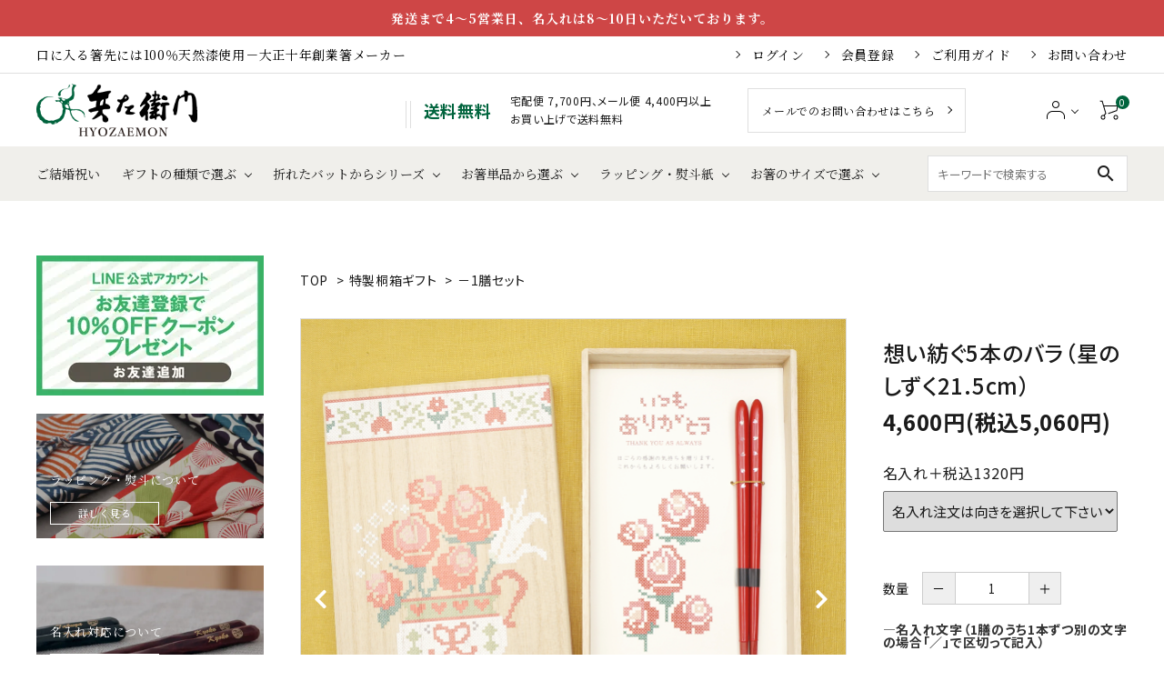

--- FILE ---
content_type: text/html; charset=EUC-JP
request_url: https://hyozaemon.shop/?pid=174209754
body_size: 25655
content:
<!DOCTYPE html PUBLIC "-//W3C//DTD XHTML 1.0 Transitional//EN" "http://www.w3.org/TR/xhtml1/DTD/xhtml1-transitional.dtd">
<html xmlns:og="http://ogp.me/ns#" xmlns:fb="http://www.facebook.com/2008/fbml" xmlns:mixi="http://mixi-platform.com/ns#" xmlns="http://www.w3.org/1999/xhtml" xml:lang="ja" lang="ja" dir="ltr">
<head>
<meta http-equiv="content-type" content="text/html; charset=euc-jp" />
<meta http-equiv="X-UA-Compatible" content="IE=edge,chrome=1" />
<title>箸┃ギフト　想い紡ぐ5本のバラ（星のしずく21.5）　【兵左衛門オンラインショップ】</title>
<meta name="Keywords" content="箸,夫婦,兵左衛門,ギフト,桐箱,母の日" />
<meta name="Description" content="桐箱いっぱいにたくさんの花をあしらったアンティークな雰囲気の桐箱セット。 桐箱は小物入れや、フタは壁に飾るなどしてもお楽しみいただけます。" />
<meta name="Author" content="株式会社兵左衛門" />
<meta name="Copyright" content="株式会社兵左衛門" />
<meta http-equiv="content-style-type" content="text/css" />
<meta http-equiv="content-script-type" content="text/javascript" />
<link rel="stylesheet" href="https://img06.shop-pro.jp/PA01021/084/css/99/index.css?cmsp_timestamp=20260115145328" type="text/css" />
<link rel="stylesheet" href="https://img06.shop-pro.jp/PA01021/084/css/99/product.css?cmsp_timestamp=20260115145328" type="text/css" />

<link rel="alternate" type="application/rss+xml" title="rss" href="https://hyozaemon.shop/?mode=rss" />
<link rel="alternate" media="handheld" type="text/html" href="https://hyozaemon.shop/?prid=174209754" />
<link rel="shortcut icon" href="https://img06.shop-pro.jp/PA01021/084/favicon.ico?cmsp_timestamp=20240927084620" />
<script type="text/javascript" src="//ajax.googleapis.com/ajax/libs/jquery/1.7.2/jquery.min.js" ></script>
<meta property="og:title" content="箸┃ギフト　想い紡ぐ5本のバラ（星のしずく21.5）　【兵左衛門オンラインショップ】" />
<meta property="og:description" content="桐箱いっぱいにたくさんの花をあしらったアンティークな雰囲気の桐箱セット。 桐箱は小物入れや、フタは壁に飾るなどしてもお楽しみいただけます。" />
<meta property="og:url" content="https://hyozaemon.shop?pid=174209754" />
<meta property="og:site_name" content="兵左衛門オンラインショップ" />
<meta property="og:image" content="https://img06.shop-pro.jp/PA01021/084/product/174209754.png?cmsp_timestamp=20230417101848"/>
<meta property="og:type" content="product" />
<meta property="product:price:amount" content="5060" />
<meta property="product:price:currency" content="JPY" />
<meta property="product:product_link" content="https://hyozaemon.shop?pid=174209754" />
<meta name="viewport" content="width=device-width, initial-scale=1.0, maximum-scale=1.0, minimum-scale=1.0">
<meta name = "facebook-domain-verification" content = "8ljc1i95rlxe3gfqtfkm24e89fqpb0" />
<meta name="google-site-verification" content="dqn24tsLoThoV_ZuyRPN_siE1EmMYLX-Pjid3YRF2wE" />

<script>
  (function(i,s,o,g,r,a,m){i['GoogleAnalyticsObject']=r;i[r]=i[r]||function(){
  (i[r].q=i[r].q||[]).push(arguments)},i[r].l=1*new Date();a=s.createElement(o),
  m=s.getElementsByTagName(o)[0];a.async=1;a.src=g;m.parentNode.insertBefore(a,m)
  })(window,document,'script','https://www.google-analytics.com/analytics.js','ga');
  ga('create', 'UA-36882025-1', 'auto');
  ga('send', 'pageview');
</script>

<!-- Google tag (gtag.js) -->
<script async src="https://www.googletagmanager.com/gtag/js?id=G-5ESL7CYTKL"></script>
<script>
  window.dataLayer = window.dataLayer || [];
  function gtag(){dataLayer.push(arguments);}
  gtag('js', new Date());

  gtag('config', 'G-5ESL7CYTKL');
</script>

<script>
  var Colorme = {"page":"product","shop":{"account_id":"PA01021084","title":"\u5175\u5de6\u885b\u9580\u30aa\u30f3\u30e9\u30a4\u30f3\u30b7\u30e7\u30c3\u30d7"},"basket":{"total_price":0,"items":[]},"customer":{"id":null},"inventory_control":"none","product":{"shop_uid":"PA01021084","id":174209754,"name":"\u60f3\u3044\u7d21\u30505\u672c\u306e\u30d0\u30e9\uff08\u661f\u306e\u3057\u305a\u304f21.5cm\uff09","model_number":"","stock_num":null,"sales_price":4600,"sales_price_including_tax":5060,"variants":[{"id":1,"option1_value":"\u540d\u5165\u308c\u6ce8\u6587\u306f\u5411\u304d\u3092\u9078\u629e\u3057\u3066\u4e0b\u3055\u3044","option2_value":"","title":"\u540d\u5165\u308c\u6ce8\u6587\u306f\u5411\u304d\u3092\u9078\u629e\u3057\u3066\u4e0b\u3055\u3044","model_number":"","stock_num":null,"option_price":4600,"option_price_including_tax":5060,"option_members_price":4600,"option_members_price_including_tax":5060},{"id":2,"option1_value":"\u25a0\u7e26\u66f8\u304d\uff08\u6570\u5b57\u30a2\u30eb\u30d5\u30a1\u30d9\u30c3\u30c8\u4e0d\u53ef\uff09","option2_value":"","title":"\u25a0\u7e26\u66f8\u304d\uff08\u6570\u5b57\u30a2\u30eb\u30d5\u30a1\u30d9\u30c3\u30c8\u4e0d\u53ef\uff09","model_number":"","stock_num":null,"option_price":5800,"option_price_including_tax":6380,"option_members_price":5800,"option_members_price_including_tax":6380},{"id":3,"option1_value":"\u25a0\u6a2a\u66f8\u304d\uff08\u53f3\u5229\u304d\uff09","option2_value":"","title":"\u25a0\u6a2a\u66f8\u304d\uff08\u53f3\u5229\u304d\uff09","model_number":"","stock_num":null,"option_price":5800,"option_price_including_tax":6380,"option_members_price":5800,"option_members_price_including_tax":6380},{"id":4,"option1_value":"\u25a0\u6a2a\u66f8\u304d\uff08\u5de6\u5229\u304d\uff09","option2_value":"","title":"\u25a0\u6a2a\u66f8\u304d\uff08\u5de6\u5229\u304d\uff09","model_number":"","stock_num":null,"option_price":5800,"option_price_including_tax":6380,"option_members_price":5800,"option_members_price_including_tax":6380},{"id":5,"option1_value":"\u540d\u5165\u308c\u4e0d\u8981","option2_value":"","title":"\u540d\u5165\u308c\u4e0d\u8981","model_number":"","stock_num":null,"option_price":4600,"option_price_including_tax":5060,"option_members_price":4600,"option_members_price_including_tax":5060}],"category":{"id_big":137323,"id_small":2},"groups":[{"id":2481721},{"id":3014680},{"id":2558416},{"id":2586579},{"id":2991356}],"members_price":4600,"members_price_including_tax":5060}};

  (function() {
    function insertScriptTags() {
      var scriptTagDetails = [{"src":"https:\/\/checkout-api.worldshopping.jp\/v1\/script?token=hyozaemon_shop-pro_jp","integrity":null},{"src":"https:\/\/back-in-stock-assets.colorme.app\/widget.js","integrity":null},{"src":"https:\/\/assets.buzzec.jp\/colorme\/tags\/gtm-ngp4g9zv_shop_1759305618.js","integrity":"sha384-3sGM7bPXH7qBgmy2PlrYedrS6tLYTEaymoT3scFNvU\/dLg2FokXaS8U7tggkZL1t"}];
      var entry = document.getElementsByTagName('script')[0];

      scriptTagDetails.forEach(function(tagDetail) {
        var script = document.createElement('script');

        script.type = 'text/javascript';
        script.src = tagDetail.src;
        script.async = true;

        if( tagDetail.integrity ) {
          script.integrity = tagDetail.integrity;
          script.setAttribute('crossorigin', 'anonymous');
        }

        entry.parentNode.insertBefore(script, entry);
      })
    }

    window.addEventListener('load', insertScriptTags, false);
  })();
</script><script>
  var Colorme = {"page":"product","shop":{"account_id":"PA01021084","title":"\u5175\u5de6\u885b\u9580\u30aa\u30f3\u30e9\u30a4\u30f3\u30b7\u30e7\u30c3\u30d7"},"basket":{"total_price":0,"items":[]},"customer":{"id":null},"inventory_control":"none","product":{"shop_uid":"PA01021084","id":174209754,"name":"\u60f3\u3044\u7d21\u30505\u672c\u306e\u30d0\u30e9\uff08\u661f\u306e\u3057\u305a\u304f21.5cm\uff09","model_number":"","stock_num":null,"sales_price":4600,"sales_price_including_tax":5060,"variants":[{"id":1,"option1_value":"\u540d\u5165\u308c\u6ce8\u6587\u306f\u5411\u304d\u3092\u9078\u629e\u3057\u3066\u4e0b\u3055\u3044","option2_value":"","title":"\u540d\u5165\u308c\u6ce8\u6587\u306f\u5411\u304d\u3092\u9078\u629e\u3057\u3066\u4e0b\u3055\u3044","model_number":"","stock_num":null,"option_price":4600,"option_price_including_tax":5060,"option_members_price":4600,"option_members_price_including_tax":5060},{"id":2,"option1_value":"\u25a0\u7e26\u66f8\u304d\uff08\u6570\u5b57\u30a2\u30eb\u30d5\u30a1\u30d9\u30c3\u30c8\u4e0d\u53ef\uff09","option2_value":"","title":"\u25a0\u7e26\u66f8\u304d\uff08\u6570\u5b57\u30a2\u30eb\u30d5\u30a1\u30d9\u30c3\u30c8\u4e0d\u53ef\uff09","model_number":"","stock_num":null,"option_price":5800,"option_price_including_tax":6380,"option_members_price":5800,"option_members_price_including_tax":6380},{"id":3,"option1_value":"\u25a0\u6a2a\u66f8\u304d\uff08\u53f3\u5229\u304d\uff09","option2_value":"","title":"\u25a0\u6a2a\u66f8\u304d\uff08\u53f3\u5229\u304d\uff09","model_number":"","stock_num":null,"option_price":5800,"option_price_including_tax":6380,"option_members_price":5800,"option_members_price_including_tax":6380},{"id":4,"option1_value":"\u25a0\u6a2a\u66f8\u304d\uff08\u5de6\u5229\u304d\uff09","option2_value":"","title":"\u25a0\u6a2a\u66f8\u304d\uff08\u5de6\u5229\u304d\uff09","model_number":"","stock_num":null,"option_price":5800,"option_price_including_tax":6380,"option_members_price":5800,"option_members_price_including_tax":6380},{"id":5,"option1_value":"\u540d\u5165\u308c\u4e0d\u8981","option2_value":"","title":"\u540d\u5165\u308c\u4e0d\u8981","model_number":"","stock_num":null,"option_price":4600,"option_price_including_tax":5060,"option_members_price":4600,"option_members_price_including_tax":5060}],"category":{"id_big":137323,"id_small":2},"groups":[{"id":2481721},{"id":3014680},{"id":2558416},{"id":2586579},{"id":2991356}],"members_price":4600,"members_price_including_tax":5060}};

  (function() {
    function insertFastScriptTags() {
      var scriptTagDetails = [{"src":"https:\/\/custom-options-assets.colorme.app\/custom-options-es5.js","integrity":null}];
      var entry = document.getElementsByTagName('script')[0];

      scriptTagDetails.forEach(function(tagDetail) {
        var script = document.createElement('script');

        script.type = 'text/javascript';
        script.src = tagDetail.src;
        script.async = true;

        if( tagDetail.integrity ) {
          script.integrity = tagDetail.integrity;
          script.setAttribute('crossorigin', 'anonymous');
        }

        entry.parentNode.insertBefore(script, entry);
      })
    }

    window.addEventListener('DOMContentLoaded', insertFastScriptTags, false);
  })();
</script>
</head>
<body>
<meta name="colorme-acc-payload" content="?st=1&pt=10029&ut=174209754&at=PA01021084&v=20260120031630&re=&cn=b4d522f9e8ae4f794c5fd0c3fbf1afc5" width="1" height="1" alt="" /><script>!function(){"use strict";Array.prototype.slice.call(document.getElementsByTagName("script")).filter((function(t){return t.src&&t.src.match(new RegExp("dist/acc-track.js$"))})).forEach((function(t){return document.body.removeChild(t)})),function t(c){var r=arguments.length>1&&void 0!==arguments[1]?arguments[1]:0;if(!(r>=c.length)){var e=document.createElement("script");e.onerror=function(){return t(c,r+1)},e.src="https://"+c[r]+"/dist/acc-track.js?rev=3",document.body.appendChild(e)}}(["acclog001.shop-pro.jp","acclog002.shop-pro.jp"])}();</script><link rel="stylesheet" type="text/css" href="https://cdnjs.cloudflare.com/ajax/libs/slick-carousel/1.8.1/slick-theme.min.css"/>
<link rel="stylesheet" type="text/css" href="https://cdnjs.cloudflare.com/ajax/libs/slick-carousel/1.8.1/slick.min.css"/>


<link rel="stylesheet" type="text/css" href="https://file001.shop-pro.jp/PA01021/084/colorme/css/main.css"/>

<link href="https://fonts.googleapis.com/icon?family=Material+Icons" rel="stylesheet">
<script src="https://cdnjs.cloudflare.com/ajax/libs/slick-carousel/1.8.1/slick.min.js"></script>


  <header id="hdr" class="hdr--typeE">
<div class="hdrTop hdrTop1">
<div class="hdrInner">
	<div class="pcOnly"></div>
<b>発送まで4～5営業日、名入れは8～10日いただいております。</b>
    </div>
  </div> 
  <div class="hdrTop hdrTop2">
    <div class="hdrInner">
        <p class="hdrInfo pcOnly">
          口に入る箸先には100％天然漆使用－大正十年創業箸メーカー
        </p>
        <p class="hdrInfo spOnly">
          ゆうパック7,000円／メール便4,400円以上で送料無料
        </p>
        <nav class="exNav exNav--typeA">
          <ul>
                  <li class="wpHide"><a href="https://hyozaemon.shop/?mode=login&shop_back_url=https%3A%2F%2Fhyozaemon.shop%2F">ログイン</a></li>
        <li class="wpHide"><a href="https://hyozaemon.shop/customer/signup/new">会員登録</a></li>
                      <li><a href="https://hyozaemon.shop/?mode=sk#payment">ご利用ガイド</a></li>
            <li><a href="https://hyozaemon.shop-pro.jp/customer/inquiries/new">お問い合わせ</a></li>
          </ul>
        </nav>

    </div>
  </div>
  <div class="hdrFixed">
    <div class="hdrMiddle hdrMiddle--logoLeft">
      <div class="hdrInner">
        <div class="hdrMiddle__left spOnly">
<nav class="iconNav">
  <ul>
    <li>
      <div id="menu-icon" class="menuToggle">
        <span></span>
        <span></span>
        <span></span>
      </div>
    </li>
    <li><a href="https://hyozaemon.shop/apps/note/choose/" style="padding-top:0;">
        <img src="https://img06.shop-pro.jp/PA01021/084/etc/hd_ic01_sp.png?cmsp_timestamp=20221226094037" width="24" alt="お箸のサイズ">
        <small class="smallTxt" style="margin-top:3px;">お箸のサイズ</small>
    </a></li>
  </ul>
</nav>

        </div>
        <h1 id="hdrLogo" class="hdrMiddle__left">
          <a href="/">
            <picture>
              <source srcset="https://img06.shop-pro.jp/PA01021/084/etc/hd_logo.png?cmsp_timestamp=20221223182227" alt="兵左衛門" width="128" height="auto" media="(max-width: 750px)">
              <img src="https://img06.shop-pro.jp/PA01021/084/etc/hd_logo.png?cmsp_timestamp=20221223182227" alt="兵左衛門" width="177" height="auto">
            </picture>
          </a>
        </h1>
        <div class="hdrMiddle__middle pcOnly">
<p class="hdrInfo dflex">
  <strong class="text--primary freeshipping">送料無料</strong>宅配便 7,700円、メール便 4,400円以上<br>お買い上げで送料無料
</p>

        <div class="telAndTime hdrContactBtn">
          <a href="https://hyozaemon.shop-pro.jp/customer/inquiries/new" class="button arrow w240 text--serif">
            メールでのお問い合わせはこちら
          </a>
        </div>

        </div>
        <div class="hdrMiddle__right">
<nav class="iconNav">
  <ul>
    <li class="spOnly">
                <a href="https://hyozaemon.shop/?mode=login&shop_back_url=https%3A%2F%2Fhyozaemon.shop%2F">
        <img src="https://file001.shop-pro.jp/PA01021/084/colorme/svg/user_icon2.svg" alt="icon">
        <small class="smallTxt">マイアカウント</small>
      </a>
            </li>
        <li class="hasChildren pcOnly">
      <a href="" class="">
        <img src="https://file001.shop-pro.jp/PA01021/084/colorme/svg/user_icon2.svg" alt="icon">
      </a>
      <ul class="">
                              <li class="wpHide"><a href="https://hyozaemon.shop/?mode=login&shop_back_url=https%3A%2F%2Fhyozaemon.shop%2F">ログイン</a></li>
            <li class="wpHide"><a href="https://hyozaemon.shop/customer/signup/new">会員登録</a></li>
                        </ul>
    </li>
    <li class="pcOnly"><a href="https://hyozaemon.shop/cart/proxy/basket?shop_id=PA01021084&shop_domain=hyozaemon.shop" class="iconNav__cart">
      <span class="cartAmount">0</span>
        <img src="https://file001.shop-pro.jp/PA01021/084/colorme/svg/cart_icon.svg" alt="carticon">
    </a></li>
      </ul>
</nav>

        </div>
      </div>
    </div>
    <div class="hdrBottom pcOnly">
      <div class="hdrInner">
<nav class="gNav gNav--typeA">
  <ul>
    <li><a href="/?mode=grp&gid=228545">ご結婚祝い</a></li>
    <li class="hasChildren">
      <a href="#">ギフトの種類で選ぶ</a>
      <div class="megaMenu">
        <ul class="megaMenu__inner row">
          <li class="col-3"><a href="/?mode=grp&gid=228545" class="megaMenu__button">ご結婚祝い</a></li>
					<li class="col-3"><a href="/?mode=grp&gid=3014675" class="megaMenu__button">結ギフト</a></li>
          <li class="col-3"><a href="/?mode=grp&gid=229471" class="megaMenu__button">返礼品・内祝い</a></li>
					<li class="col-3"><a href="/?mode=grp&gid=299210" class="megaMenu__button">還暦・長寿祝い</a></li>
					<li class="col-3"><a href="/?mode=grp&gid=299209" class="megaMenu__button">退職祝い・送別会</a></li>
          <li class="col-3"><a href="/?mode=grp&gid=299206" class="megaMenu__button">誕生日プレゼント</a></li>
					<li class="col-3"><a href="/?mode=grp&gid=299203" class="megaMenu__button">ご出産祝い</a></li>
          <li class="col-3"><a href="/?mode=grp&gid=299205" class="megaMenu__button">ご両親へ</a></li>
          <li class="col-3"><a href="/?mode=grp&gid=3034185" class="megaMenu__button">縁起・厄除け</a></li>					
          <li class="col-3"><a href="/?mode=grp&gid=299211" class="megaMenu__button">海外の方向け</a></li>
          <li class="col-3"><a href="/?mode=cate&csid=0&cbid=137323" class="megaMenu__button">―全ての桐箱ギフトを見る</a></li>
        </ul>
     </div>
     </li>
    <li class="hasChildren">
      <a href="#">折れたバットからシリーズ</a>
      <div class="megaMenu">
        <ul class="megaMenu__inner row bat">
          <li class="col-2 text--center"><a href="/?mode=cate&cbid=907077&csid=15"><img src="https://img06.shop-pro.jp/PA01021/084/etc/baseball_logo_01.jpg" alt="読売ジャイアンツ"></a></li>
          <li class="col-2 text--center"><a href="/?mode=cate&cbid=907077&csid=16"><img src="https://img06.shop-pro.jp/PA01021/084/etc/baseball_logo_03.jpg" alt="東京ヤクルトスワローズ"></a></li>
          <li class="col-2 text--center"><a href="/?mode=cate&cbid=907077&csid=17"><img src="https://img06.shop-pro.jp/PA01021/084/etc/baseball_logo_05.jpg" alt="横浜DeNAベイスターズ"></a></li>
          <li class="col-2 text--center"><a href="/?mode=cate&cbid=907077&csid=18"><img src="https://img06.shop-pro.jp/PA01021/084/etc/baseball_logo_07.jpg" alt="中日ドラゴンズ"></a></li>
          <li class="col-2 text--center"><a href="/?mode=cate&cbid=907077&csid=19"><img src="https://img06.shop-pro.jp/PA01021/084/etc/baseball_logo_09.jpg" alt="阪神タイガース"></a></li>
          <li class="col-2 text--center"><a href="/?mode=cate&cbid=907077&csid=20"><img src="https://img06.shop-pro.jp/PA01021/084/etc/baseball_logo_11.jpg" alt="広島東洋カープ"></a></li>
          <li class="col-2 text--center"><a href="/?mode=cate&cbid=907077&csid=21"><img src="https://img06.shop-pro.jp/PA01021/084/etc/baseball_logo_02.jpg" alt="北海道日本ハムファイターズ"></a></li>
          <li class="col-2 text--center"><a href="/?mode=cate&cbid=907077&csid=22"><img src="https://img06.shop-pro.jp/PA01021/084/etc/baseball_logo_04.jpg" alt="東北楽天ゴールデンイーグルス"></a></li>
          <li class="col-2 text--center"><a href="/?mode=cate&cbid=907077&csid=23"><img src="https://img06.shop-pro.jp/PA01021/084/etc/baseball_logo_06.jpg" alt="千葉ロッテマリーンズ"></a></li>
          <li class="col-2 text--center"><a href="/?mode=cate&cbid=907077&csid=24"><img src="https://img06.shop-pro.jp/PA01021/084/etc/baseball_logo_08.jpg" alt="埼玉西武ライオンズ"></a></li>
          <li class="col-2 text--center"><a href="/?mode=cate&cbid=907077&csid=25"><img src="https://img06.shop-pro.jp/PA01021/084/etc/baseball_logo_10.jpg" alt="オリックスバファローズ"></a></li>
          <li class="col-2 text--center"><a href="/?mode=cate&cbid=907077&csid=26"><img src="https://img06.shop-pro.jp/PA01021/084/etc/baseball_logo_12.jpg" alt="福岡ソフトバンクホークス"></a></li>
        </ul>
        <ul class="megaMenu__inner row">
          <li class="col-3"><a href="/?mode=cate&cbid=907077&csid=10" class="megaMenu__button other">かっとばし!!無地</a></li>
          <li class="col-3"><a href="/?mode=cate&cbid=907077&csid=9" class="megaMenu__button other">すべりこみ(靴べら)</a></li>
          <li class="col-3"><a href="/?mode=cate&cbid=907077&csid=27" class="megaMenu__button other">セットポジション(ゴルフティー)</a></li>
					<li class="col-3"><a href="/?mode=cate&cbid=907077&csid=47" class="megaMenu__button other"><font color="#c71585">new&#x2618;</font>かっとばし!!メダル</a></li>
        </ul>
     </div>
     </li>
    <li class="hasChildren">
      <a href="#">お箸単品から選ぶ</a>
      <div class="megaMenu">
      </div>
      <div class="megaMenu">
        <ul class="megaMenu__inner row">
          <li class="col-2 text--center">
            <a href="/?mode=cate&csid=0&cbid=907077">
              <img src="https://img06.shop-pro.jp/PA01021/084/etc/sec03_cate01.jpg">
              <small>折れたバットで制作！<br>かっとばし!!</small>
            </a>
          </li>
          <li class="col-2 text--center">
            <a href="/?mode=cate&csid=0&cbid=2718178">
              <img src="https://img06.shop-pro.jp/PA01021/084/etc_base64/c2VjMDNfY2F0ZTAy.png?cmsp_timestamp=20230712142524">
              <small>99%の手にフィット！<br>けずり箸</small>
            </a>
          </li>
          <li class="col-2 text--center">
            <a href="/?mode=cate&cbid=2281015&csid=16">
              <img src="https://img06.shop-pro.jp/PA01021/084/etc/sec03_cate03.jpg">
              <small>親子でお揃い！<br>同柄サイズ違い</small>
            </a>
          </li>
          <li class="col-2 text--center">
            <a href="/?mode=cate&csid=0&cbid=2601229">
              <img src="https://img06.shop-pro.jp/PA01021/084/etc/sec03_cate04.jpg">
              <small>ギフトにもおすすめ！<br>携帯箸</small>
            </a>
          </li>
          <li class="col-2 text--center">
            <a href="/?mode=cate&csid=0&cbid=2714589">
              <img src="https://img06.shop-pro.jp/PA01021/084/etc_base64/c2VjMDNfY2F0ZTA2.png?cmsp_timestamp=20230623174810">
              <small>食洗機対応<br>家事の効率UP！</small>
            </a>
          </li>
          <li class="col-2 text--center">
            <a href="/?mode=cate&cbid=2718178&csid=4">
              <img src="https://img06.shop-pro.jp/PA01021/084/etc_base64/c2VjMDNfY2F0ZTA3.png?cmsp_timestamp=20230714100428">
              <small>軽いお箸<br>手への負担軽減</small>
            </a>
          </li>
        </ul>
        <ul class="megaMenu__inner row">
          <li class="col-3"><a href="/?mode=cate&cbid=2875356&csid=0" class="megaMenu__button">三角・五角・六角・八角・面取り</a></li>
          <li class="col-3"><a href="/?mode=cate&csid=0&cbid=2281015" class="megaMenu__button">色・装飾で選ぶ</a></li>
          <li class="col-3"><a href="/?mode=grp&gid=2806262" class="megaMenu__button">箸先の形で選ぶ</a></li>
          <li class="col-3"><a href="/?mode=cate&csid=0&cbid=136962" class="megaMenu__button">強制しない矯正箸</a></li>
        </ul>
     </div>
     </li>
        <li class="hasChildren">
      <a href="#">ラッピング・熨斗紙</a>
      <div class="megaMenu">
        <ul class="megaMenu__inner row">
          <li class="col-3"><a href="https://hyozaemon.shop/apps/note/giftservice/" class="megaMenu__button">ギフトボックス・ラッピング</a></li>
          <li class="col-3"><a href="https://hyozaemon.shop/apps/note/noshi/" class="megaMenu__button">熨斗紙</a></li>
        </ul>
     </div>
     </li>
		    <li class="hasChildren">
      <a href="#">お箸のサイズで選ぶ</a>
      <div class="megaMenu">
        <ul class="megaMenu__inner row">
          <li class="col-3"><a href="https://hyozaemon.shop/apps/note/choose/" class="megaMenu__button">サイズの測り方</a></li>
          <li class="col-3"><a href="/?mode=grp&gid=2812121" class="megaMenu__button">13cm（～2歳）</a></li>
					<li class="col-3"><a href="/?mode=grp&gid=2812122" class="megaMenu__button">14.5cm（3～4歳）</a></li>
					<li class="col-3"><a href="/?mode=grp&gid=2812123" class="megaMenu__button">16cm（5～6歳）</a></li>
					<li class="col-3"><a href="/?mode=grp&gid=2812124" class="megaMenu__button">17.5cm／18cm（7～9歳）</a></li>
          <li class="col-3"><a href="/?mode=grp&gid=2812125" class="megaMenu__button">19cm／20cm</a></li>
					<li class="col-3"><a href="/?mode=grp&gid=2812126" class="megaMenu__button">20.5cm／21cm</a></li>
          <li class="col-3"><a href="/?mode=grp&gid=2812127" class="megaMenu__button">21.5cm（女性標準サイズ）</a></li>
          <li class="col-3"><a href="/?mode=grp&gid=2812128" class="megaMenu__button">22cm／22.5cm</a></li>
          <li class="col-3"><a href="/?mode=grp&gid=2812130" class="megaMenu__button">23.5cm（男性標準サイズ）</a></li>
					<li class="col-3"><a href="/?mode=grp&gid=2812131" class="megaMenu__button">24cm以上</a></li>
        </ul>
     </div>
     </li>
  </ul>
</nav>

        <div class="hdrSearch_wrap">
<form action="/" class="searchForm searchFormA" role="search" method="get">
  <div class="searchForm__inner">
    <input type="hidden" name="mode" value="srh">
    <input type="text" value="" name="keyword" placeholder="キーワードで検索する">
    <button type="submit" class="searchForm__submit"><i class="gNav__listIcon material-icons">search</i></button>
  </div>
</form>
        </div>
      </div>
    </div>
        <div class="hdrBottom spOnly">
      <nav class="bottomNav">
        <ul>
          <li>
            <a href="/?mode=grp&gid=228545">
              <span class="bottomNav__icon">
                <img class="" src="https://file001.shop-pro.jp/PA01021/084/colorme/svg/gift_icon.svg" alt="ご結婚祝い">
              </span>
              <span class="bottomNav__text">ご結婚祝い</span>
            </a>
          </li>
          <li>
            <a href="/?mode=cate&csid=0&cbid=137323">
              <span class="bottomNav__icon">
                <img class="" src="https://file001.shop-pro.jp/PA01021/084/colorme/svg/present_icon.svg" alt="ギフト" width="20">
              </span>
              <span class="bottomNav__text">ギフト</span>
            </a>
          </li>
          <li>
            <a href="/?mode=cate&csid=0&cbid=907077">
              <span class="bottomNav__icon">
                <img class="" src="https://file001.shop-pro.jp/PA01021/084/colorme/svg/baseball_icon.svg" alt="bat" width="25">
              </span>
              <span class="bottomNav__text">折れたバットから</span>
              </a>
            </li>
          <li>
          <a href="https://hyozaemon.shop/cart/proxy/basket?shop_id=PA01021084&shop_domain=hyozaemon.shop" class="iconNav__cart">
              <span class="bottomNav__icon">
                <span class="cartAmount">0</span>
                <img class="" src="https://file001.shop-pro.jp/PA01021/084/colorme/svg/cart_icon.svg" alt="カート" width="20">
              </span>
              <span class="bottomNav__text">カート</span>
            </a>
          </li>
          <li class="hdrSearch--toggle">
            <a href="#">
              <span class="bottomNav__icon">
                <img class="" src="https://file001.shop-pro.jp/PA01021/084/colorme/svg/search_icon.svg" alt="商品検索" width="18">
              </span>
              <span class="bottomNav__text">商品検索</span>
            </a>
            <div class="hdrSearch__wrap" style="display: none;">
<form action="/" class="searchForm searchFormA" role="search" method="get">
  <div class="searchForm__inner">
    <input type="hidden" name="mode" value="srh">
    <input type="text" value="" name="keyword" placeholder="キーワードで検索する">
    <button type="submit" class="searchForm__submit"><i class="gNav__listIcon material-icons">search</i></button>
  </div>
</form>
           </div>
          </li>
        </ul>
      </nav>
      </div>
      </div>
</header>

<aside id="drawer">
  <div class="drawer__search">
<form action="/" class="searchForm searchFormB" role="search" method="get">
  <div class="searchForm__inner">
    <input type="hidden" name="mode" value="srh">
    <input type="text" value="" name="keyword" placeholder="キーワードで検索する">
    <button type="submit" class="searchForm__submit"><i class="gNav__listIcon material-icons">search</i></button>
  </div>
</form>

  </div>
  <ul class="drawer__nav">
  <div class="drawer__account">
    <div class="drawer__accountText">
      <h2>ACCOUNT MENU</h2>
              <p>ようこそ　ゲスト 様</p>
      
    </div>
    <ul class="drawer__accountNav">
              <li>
          <a href="https://hyozaemon.shop/?mode=login&shop_back_url=https%3A%2F%2Fhyozaemon.shop%2F">
            <i class="material-icons">meeting_room</i>ログイン
          </a>
        </li>
        <li>
          <a href="https://hyozaemon.shop/customer/signup/new">
            <i class="material-icons">person</i>新規会員登録
          </a>
        </li>
          </ul>
  </div>


    <li class="hasChildren--click">
      <a href="">◎ギフトの種類から選ぶ</a>
      <ul style="display: none;">
        <li><a href="/?mode=grp&gid=228545">ご結婚祝い</a></li>
				<li><a href="/?mode=grp&gid=3014675">結ギフト</a></li>
        <li><a href="/?mode=grp&gid=229471">返礼品・内祝い</a></li>
				<li><a href="/?mode=grp&gid=299210">還暦・長寿祝い</a></li>
				<li><a href="/?mode=grp&gid=299209">退職祝い・送別会</a></li>
        <li><a href="/?mode=grp&gid=299206">誕生日プレゼント</a></li>
        <li><a href="/?mode=grp&gid=299203">ご出産祝い</a></li>
        <li><a href="/?mode=grp&gid=299205">ご両親へ</a></li>
        <li><a href="/?mode=grp&gid=3034185">縁起・厄除け</a></li>	
        <li><a href="/?mode=grp&gid=299211">海外の方向け</a></li>
        <li><a href="/?mode=cate&csid=0&cbid=137323">―全ての桐箱ギフトから選ぶ</a></li>
      </ul>
    </li>
    <li class="hasChildren--click">
      <a href="">◎お箸単品（カテゴリ）から選ぶ</a>
      <ul style="display: none;">
        <li><a href="/?mode=cate&csid=0&cbid=907077">かっとばし!!</a></li>
        <li><a href="/?mode=cate&csid=0&cbid=2718178">けずり箸</a></li>
        <li><a href="/?mode=cate&cbid=2875356&csid=0">三角・五角・六角・八角・面取り</a></li>
				<li><a href="/?mode=cate&csid=0&cbid=2714589">食洗機対応</a></li>
        <li><a href="/?mode=cate&csid=0&cbid=2601229">携帯箸</a></li>
				<li><a href="/?mode=cate&cbid=2281015&csid=16">子ども箸・親子箸</a></li>
        <li><a href="/?mode=cate&csid=0&cbid=2281015">色、装飾で選ぶ</a></li>
        <li><a href="/?mode=grp&gid=2806262">箸先の形で選ぶ</a></li>
        <li><a href="/?mode=cate&csid=0&cbid=136962">強制しない矯正箸</a></li>
      </ul>
    </li>
    <li class="hasChildren--click">
      <a href="">◎サイズから選ぶ</a>
      <ul style="display: none;">
        <li><a href="/?mode=grp&gid=2812121">13cm（～2歳）</a></li>
        <li><a href="/?mode=grp&gid=2812122">14.5cm（3～4歳）</a></li>
        <li><a href="/?mode=grp&gid=2812123">16cm（5～6歳）</a></li>
        <li><a href="/?mode=grp&gid=2812124">17.5/18cm（7～9歳） </a></li>
        <li><a href="/?mode=grp&gid=2812125">19cm/20cm </a></li>
        <li><a href="/?mode=grp&gid=2812126">20.5cm/21cm</a></li>
        <li><a href="/?mode=grp&gid=2812127">21.5cm（女性標準サイズ）</a></li>
        <li><a href="/?mode=grp&gid=2812128">22cm/22.5cm</a></li>
        <li><a href="/?mode=grp&gid=2812129">23cm</a></li>
        <li><a href="/?mode=grp&gid=2812130">23.5cm（男性標準サイズ）</a></li>
        <li><a href="/?mode=grp&gid=2812131">24cm～</a></li>
      </ul>
    </li>
    <li class="hasChildren--click">
      <a href="">◎予算から選ぶ</a>
      <ul style="display: none;">
        <li><a href="/?mode=grp&gid=2481717">ギフト 税込3,000円～4,000円台</a></li>
        <li><a href="/?mode=grp&gid=2481721">ギフト 税込5,000円～7,000円台</a></li>
        <li><a href="/?mode=grp&gid=2481718">ギフト 税込8,000円～9,000円台</a></li>
        <li><a href="/?mode=grp&gid=2481723">ギフト 税込10,000台円～ </a></li>
        <li><a href="/?mode=grp&gid=125898">単品 ～税込999円 </a></li>
        <li><a href="/?mode=grp&gid=186763">単品 税込1,000円台</a></li>
        <li><a href="/?mode=grp&gid=186770">単品 税込2,000円台</a></li>
        <li><a href="/?mode=grp&gid=240718">単品 税込3,000円台</a></li>
        <li><a href="/?mode=grp&gid=240720">単品 税込4,000円台</a></li>
        <li><a href="/?mode=grp&gid=240721">単品 税込5,000円台～</a></li>
      </ul>
    </li>
    <li class="hasChildren--click">
      <a href="">その他（箸置き・箸袋・スプーン）</a>
      <ul style="display: none;">
        <li><a href="/?mode=cate&cbid=2281629&csid=1">布製箸袋</a></li>
        <li><a href="/?mode=cate&cbid=2281629&csid=9">箸置き</a></li>
        <li><a href="/?mode=cate&cbid=2281629&csid=2">木製スプーン</a></li>
        <li><a href="/?mode=cate&cbid=2281629&csid=8">コースター</a></li>
      </ul>
    </li>
<!--    <li class="hasChildren--click">
      <a href="">おすすめ情報</a>
      <ul style="display: none;">
        <li><a href="/apps/note/category/recommend/">おすすめ情報</a></li>
      </ul>
    </li> -->
		<li><a href="/apps/note/category/recommend/">おすすめ情報</a></li>
    <li><a href="https://hyozaemon.shop/?mode=grp&gid=2991335">名入れについて</a></li>
		
    <li class="hasChildren--click">
			<a href="">ラッピング・熨斗紙</a>
			<ul style="display: none;">
			        <li><a href="https://hyozaemon.shop/apps/note/giftservice/">ギフトボックス・ラッピング</a></li>
        <li><a href="https://hyozaemon.shop/apps/note/noshi/">熨斗紙</a></li>
      </ul>
    </li>
    <li><a href="https://hyozaemon.shop/apps/note/choose/">お箸のサイズについて</a></li>
    <li><a href="https://www.hyozaemon.co.jp/contact/novelty/" target="_blank">団体様用オリジナルノベルティ制作</a></li>
    <li><a href="https://hyozaemon.shop/?mode=sk#payment">ご利用ガイド</a></li>
    <li><a href="https://hyozaemon.shop/?mode=privacy">プライバシーポリシー</a></li>
    <li><a href="https://hyozaemon.shop/?mode=sk">特定商取引法について</a></li>
    <li><a href="https://hyozaemon.shop-pro.jp/customer/inquiries/new">お問い合わせ</a></li>
    <li class="drawerBnr"><a href="https://lin.ee/wbde5dB"><img src="https://img06.shop-pro.jp/PA01021/084/etc/lineBnr_sp.png?cmsp_timestamp=20221220063830" alt="lineBnr"></a></li>
  </ul>

  <div class="drawer__snsNav">
    <ul class="snsNav">

      <li><a href="https://www.instagram.com/hyozaemon84/" target="_blank"><i class="fab fa-instagram"></i></a></li>
       <li><a href="https://page.line.me/809cxnat?openQrModal=true" target="_blank"><i class="fab fa-line"></i></a></li>

    </ul>
<ul class="snsNav"><br/ ><br/ ><a href="https://www.hyozaemon.co.jp/" target="_blank">コーポレートサイトはコチラ</a> </ul>
  </div>

  <a href="" class="menuClose drawer__close">メニューを閉じる<i class="material-icons">close</i></a>
</aside>
<div id="overlay" class="menuClose"><i class="material-icons">close</i></div>




<div id="container" class="clearfix">

  <div id="main">
    
<!--<center>
<a href="https://paypay.ne.jp/event/matsuri202507-paypay-scratch/" target="_blank" width=940px height=112px><img border="0" src="https://img06.shop-pro.jp/PA01021/084/etc_base64/MjAyNV82c2NyX183Mjh4OTBfcmVkQDJ4.png?cmsp_timestamp=20250702141135" alt="スポンジプレゼントキャンペーン"></a><br><br></center>-->


<link rel="stylesheet" href="https://cdnjs.cloudflare.com/ajax/libs/viewerjs/1.9.0/viewer.css" integrity="sha512-HHYZlJVYgHVdz/pMWo63/ya7zc22sdXeqtNzv4Oz76V3gh7R+xPqbjNUp/NRmf0R85J++Yg6R0Kkmz+TGYHz8g==" crossorigin="anonymous" />
<form name="product_form" method="post" action="https://hyozaemon.shop/cart/proxy/basket/items/add" >

<div class="footstamp">
  
  
  <p>
    <a href="./">TOP</a>
    <span>&gt;</span><a href='?mode=cate&cbid=137323&csid=0'>特製桐箱ギフト</a>    <span>&gt;</span><a href='?mode=cate&cbid=137323&csid=2'>－1膳セット</a>  </p>
  
      <p>
      <a href="./">TOP</a>
            <span>&gt;</span>
      <a href="https://hyozaemon.shop/?mode=grp&gid=2481721">ギフト【税込5,000円～7,000円台】</a>
          </p>
      <p>
      <a href="./">TOP</a>
            <span>&gt;</span>
      <a href="https://hyozaemon.shop/?mode=grp&gid=3014675">結（ゆい）ギフト</a>
            <span>&gt;</span>
      <a href="https://hyozaemon.shop/?mode=grp&gid=3014680">1膳セット</a>
          </p>
      <p>
      <a href="./">TOP</a>
            <span>&gt;</span>
      <a href="https://hyozaemon.shop/?mode=grp&gid=2558416">母の日おすすめギフト</a>
          </p>
      <p>
      <a href="./">TOP</a>
            <span>&gt;</span>
      <a href="https://hyozaemon.shop/?mode=grp&gid=2991335">名入れの出来るお箸一覧</a>
            <span>&gt;</span>
      <a href="https://hyozaemon.shop/?mode=grp&gid=2991356">1膳ギフトセット</a>
          </p>
    
</div>
<article id="productDetail">

  <div class="product_images">

    
    <div id="detail__productImage">
      <ul id="zoomer" class="detailSlider">
                <li><img src="https://img06.shop-pro.jp/PA01021/084/product/174209754.png?cmsp_timestamp=20230417101848" class="js-mainImage" style="display: block;" /></li>
                                        <li><img class="js-mainImage" src="https://img06.shop-pro.jp/PA01021/084/product/174209754_o1.png?cmsp_timestamp=20230417101848" /></li>
                                <li><img class="js-mainImage" src="https://img06.shop-pro.jp/PA01021/084/product/174209754_o2.png?cmsp_timestamp=20230417101848" /></li>
                                <li><img class="js-mainImage" src="https://img06.shop-pro.jp/PA01021/084/product/174209754_o3.png?cmsp_timestamp=20230417101848" /></li>
                                <li><img class="js-mainImage" src="https://img06.shop-pro.jp/PA01021/084/product/174209754_o4.png?cmsp_timestamp=20230417101848" /></li>
                                <li><img class="js-mainImage" src="https://img06.shop-pro.jp/PA01021/084/product/174209754_o5.png?cmsp_timestamp=20240430195658" /></li>
                                <li><img class="js-mainImage" src="https://img06.shop-pro.jp/PA01021/084/product/174209754_o6.png?cmsp_timestamp=20240430195658" /></li>
                                <li><img class="js-mainImage" src="https://img06.shop-pro.jp/PA01021/084/product/174209754_o7.png?cmsp_timestamp=20240430195658" /></li>
                                <li><img class="js-mainImage" src="https://img06.shop-pro.jp/PA01021/084/product/174209754_o8.png?cmsp_timestamp=20240430195658" /></li>
                                <li><img class="js-mainImage" src="https://img06.shop-pro.jp/PA01021/084/product/174209754_o9.png?cmsp_timestamp=20240521154750" /></li>
                                <li><img class="js-mainImage" src="https://img06.shop-pro.jp/PA01021/084/product/174209754_o10.png?cmsp_timestamp=20250925130918" /></li>
                                <li><img class="js-mainImage" src="https://img06.shop-pro.jp/PA01021/084/product/174209754_o11.png?cmsp_timestamp=20250123150247" /></li>
                                <li><img class="js-mainImage" src="https://img06.shop-pro.jp/PA01021/084/product/174209754_o12.png?cmsp_timestamp=20250128092115" /></li>
                                <li><img class="js-mainImage" src="https://img06.shop-pro.jp/PA01021/084/product/174209754_o13.png?cmsp_timestamp=20250228101756" /></li>
                                <li><img class="js-mainImage" src="https://img06.shop-pro.jp/PA01021/084/product/174209754_o14.png?cmsp_timestamp=20250128092115" /></li>
                                <li><img class="js-mainImage" src="https://img06.shop-pro.jp/PA01021/084/product/174209754_o15.png?cmsp_timestamp=20250128092115" /></li>
                                                                                                                                                                                                                                                                                                                                                                                                                                                                                                                                                                                              </ul>
    </div>
    
    <script>
      $(function() {
        $('.detailSlider').slick({
          dots:true,
					adaptiveHeight: true,
          prevArrow: '<a class="slick-prev" href="#"><i class="fas fa-chevron-left"></i></i></a>',
          nextArrow: '<a class="slick-next" href="#"><i class="fas fa-chevron-right"></i></i></a>',
          customPaging: function(slick,index) {
            // スライダーのインデックス番号に対応した画像のsrcを取得
            var targetImage = slick.$slides.eq(index).find('img').attr('src');
            // slick-dots > li　の中に上記で取得した画像を設定
            return '<img src=" ' + targetImage + ' "/>';
          }
        });

        var dotsHeight = $('.detailSlider .slick-dots').outerHeight() / 2;
        $("#detail__productImage .slick-arrow").each(function() {
          $(this).css('top','calc(50% - '+dotsHeight+'px)');
        });
      });
    </script>

		
    <input type="hidden" name="user_hash" value="5923aadf85fb44a8210916b6b8d99445"><input type="hidden" name="members_hash" value="5923aadf85fb44a8210916b6b8d99445"><input type="hidden" name="shop_id" value="PA01021084"><input type="hidden" name="product_id" value="174209754"><input type="hidden" name="members_id" value=""><input type="hidden" name="back_url" value="https://hyozaemon.shop/?pid=174209754"><input type="hidden" name="reference_token" value="fff4f000be2a4aacb6e40753dc61ea23"><input type="hidden" name="shop_domain" value="hyozaemon.shop">
   

    
    

    
    <!-- <div class="lImageArea">
      <h2 class="detailTitle">商品拡大画像</h2>
      <ul class="lImageList">
                  <li class="lImageList__unit"><img src="https://img06.shop-pro.jp/PA01021/084/product/174209754.png?cmsp_timestamp=20230417101848"/></li>
                                                    <li class="lImageList__unit"><img src="https://img06.shop-pro.jp/PA01021/084/product/174209754_o1.png?cmsp_timestamp=20230417101848" /></li>
                                                <li class="lImageList__unit"><img src="https://img06.shop-pro.jp/PA01021/084/product/174209754_o2.png?cmsp_timestamp=20230417101848" /></li>
                                                <li class="lImageList__unit"><img src="https://img06.shop-pro.jp/PA01021/084/product/174209754_o3.png?cmsp_timestamp=20230417101848" /></li>
                                                <li class="lImageList__unit"><img src="https://img06.shop-pro.jp/PA01021/084/product/174209754_o4.png?cmsp_timestamp=20230417101848" /></li>
                                                <li class="lImageList__unit"><img src="https://img06.shop-pro.jp/PA01021/084/product/174209754_o5.png?cmsp_timestamp=20240430195658" /></li>
                                                <li class="lImageList__unit"><img src="https://img06.shop-pro.jp/PA01021/084/product/174209754_o6.png?cmsp_timestamp=20240430195658" /></li>
                                                <li class="lImageList__unit"><img src="https://img06.shop-pro.jp/PA01021/084/product/174209754_o7.png?cmsp_timestamp=20240430195658" /></li>
                                                <li class="lImageList__unit"><img src="https://img06.shop-pro.jp/PA01021/084/product/174209754_o8.png?cmsp_timestamp=20240430195658" /></li>
                                                <li class="lImageList__unit"><img src="https://img06.shop-pro.jp/PA01021/084/product/174209754_o9.png?cmsp_timestamp=20240521154750" /></li>
                                                <li class="lImageList__unit"><img src="https://img06.shop-pro.jp/PA01021/084/product/174209754_o10.png?cmsp_timestamp=20250925130918" /></li>
                                                <li class="lImageList__unit"><img src="https://img06.shop-pro.jp/PA01021/084/product/174209754_o11.png?cmsp_timestamp=20250123150247" /></li>
                                                <li class="lImageList__unit"><img src="https://img06.shop-pro.jp/PA01021/084/product/174209754_o12.png?cmsp_timestamp=20250128092115" /></li>
                                                <li class="lImageList__unit"><img src="https://img06.shop-pro.jp/PA01021/084/product/174209754_o13.png?cmsp_timestamp=20250228101756" /></li>
                                                <li class="lImageList__unit"><img src="https://img06.shop-pro.jp/PA01021/084/product/174209754_o14.png?cmsp_timestamp=20250128092115" /></li>
                                                <li class="lImageList__unit"><img src="https://img06.shop-pro.jp/PA01021/084/product/174209754_o15.png?cmsp_timestamp=20250128092115" /></li>
                                                                                                                                                                                                                                                                                                                                                                                                                                                                                                                                                                                                                                                                                                                                                                                                                </ul>
    </div> -->
    

    

    <section class="product_description pcOnly">
<h2 class="h2A">商品説明</h2>
	<img src="https://www.hyozaemon.co.jp/store/syosai/naire-table04.png"><br />
<br />
<p>赤いバラをクロスステッチ風にデザインした桐箱ギフト。<br />
「5本の赤いバラ」の花言葉は「あなたに出会えてよかった」<br />
感謝の気持ちを込めて、日ごろ言葉にできない想いを贈りませんか。<br />
春の咲き乱れる花を思わせる、食卓を華やかに飾るお箸をセットにしました。<br />
<br />
【台紙のメッセージ】<br />
いつもありがとう<br />
THANK YOU AS ALWAYS<br />
<br />
日ごろの感謝の気持ちを贈ります。<br />
これからもよろしくお願いします。<br />
<br />
5本の赤いバラの花言葉「あなたに出会えてよかった」</p><br />
<table class="spec"><tr><td width="100">箸</td><td width="560">星のしずく</td></tr><tr><td width="100">サイズ</td><td width="560">21.5cm</td></tr><tr><td>素地</td><td>天然木（生産時期によって、木地の種類が異なる場合がございます）</td></tr><tr><td>表面塗装</td><td>箸先：漆塗装（すり漆）<br>持ち手：ウレタン塗装</td></tr></table><br />
<table class="spec"><tr><td width="140">桐箱サイズ</td><td width="520">28×14cm</td></tr></table><br />
※食器洗浄機・乾燥機のご使用はお控えください。<br />
※画像と実物の色が多少異なる場合がございます。<br />
※商品それぞれに微妙な違いがございますがご了承下さい。<br />
<br />
<a href="https://hyozaemon.shop/?mode=cate&cbid=2281629&csid=10"><br />
<img src="https://www.hyozaemon.co.jp/store/syosai/explan-huroshiki.png"></a>
</section>
　

  </div>


  <style>
  </style>

  <div class="product_detail_area">

    <div class="itemTag_area">
      
                </div>

    
    <h1 id="itemName">想い紡ぐ5本のバラ（星のしずく21.5cm）</h1>

    
            <dl class="itemPriceArea">
      
      <dd>
                
        <strong class="price">4,600円(税込5,060円)</strong><br />
      </dd>
    </dl>
    

    
    <!-- <div class="zoom-desc">
      <ul class="subImageList clearfix">
                <li class="subImageList__unit"><img class="zoom-tiny-image js-subImage" src="https://img06.shop-pro.jp/PA01021/084/product/174209754.png?cmsp_timestamp=20230417101848" /></li>
                                        <li class="subImageList__unit"><img class="zoom-tiny-image js-subImage" src="https://img06.shop-pro.jp/PA01021/084/product/174209754_o1.png?cmsp_timestamp=20230417101848" /></li>
                                <li class="subImageList__unit"><img class="zoom-tiny-image js-subImage" src="https://img06.shop-pro.jp/PA01021/084/product/174209754_o2.png?cmsp_timestamp=20230417101848" /></li>
                                <li class="subImageList__unit"><img class="zoom-tiny-image js-subImage" src="https://img06.shop-pro.jp/PA01021/084/product/174209754_o3.png?cmsp_timestamp=20230417101848" /></li>
                                <li class="subImageList__unit"><img class="zoom-tiny-image js-subImage" src="https://img06.shop-pro.jp/PA01021/084/product/174209754_o4.png?cmsp_timestamp=20230417101848" /></li>
                                <li class="subImageList__unit"><img class="zoom-tiny-image js-subImage" src="https://img06.shop-pro.jp/PA01021/084/product/174209754_o5.png?cmsp_timestamp=20240430195658" /></li>
                                <li class="subImageList__unit"><img class="zoom-tiny-image js-subImage" src="https://img06.shop-pro.jp/PA01021/084/product/174209754_o6.png?cmsp_timestamp=20240430195658" /></li>
                                <li class="subImageList__unit"><img class="zoom-tiny-image js-subImage" src="https://img06.shop-pro.jp/PA01021/084/product/174209754_o7.png?cmsp_timestamp=20240430195658" /></li>
                                <li class="subImageList__unit"><img class="zoom-tiny-image js-subImage" src="https://img06.shop-pro.jp/PA01021/084/product/174209754_o8.png?cmsp_timestamp=20240430195658" /></li>
                                <li class="subImageList__unit"><img class="zoom-tiny-image js-subImage" src="https://img06.shop-pro.jp/PA01021/084/product/174209754_o9.png?cmsp_timestamp=20240521154750" /></li>
                                <li class="subImageList__unit"><img class="zoom-tiny-image js-subImage" src="https://img06.shop-pro.jp/PA01021/084/product/174209754_o10.png?cmsp_timestamp=20250925130918" /></li>
                                <li class="subImageList__unit"><img class="zoom-tiny-image js-subImage" src="https://img06.shop-pro.jp/PA01021/084/product/174209754_o11.png?cmsp_timestamp=20250123150247" /></li>
                                <li class="subImageList__unit"><img class="zoom-tiny-image js-subImage" src="https://img06.shop-pro.jp/PA01021/084/product/174209754_o12.png?cmsp_timestamp=20250128092115" /></li>
                                <li class="subImageList__unit"><img class="zoom-tiny-image js-subImage" src="https://img06.shop-pro.jp/PA01021/084/product/174209754_o13.png?cmsp_timestamp=20250228101756" /></li>
                                <li class="subImageList__unit"><img class="zoom-tiny-image js-subImage" src="https://img06.shop-pro.jp/PA01021/084/product/174209754_o14.png?cmsp_timestamp=20250128092115" /></li>
                                <li class="subImageList__unit"><img class="zoom-tiny-image js-subImage" src="https://img06.shop-pro.jp/PA01021/084/product/174209754_o15.png?cmsp_timestamp=20250128092115" /></li>
                                                                                                                                                                                                                                                                                                                                                                                                                                                                                                                                                                                              </ul>
    </div> -->


    
          
              
                  <div class="optionSelect">
            <span>名入れ＋税込1320円</span>
            <select name="option1">
              <option label="名入れ注文は向きを選択して下さい" value="82044416,0">名入れ注文は向きを選択して下さい</option>
<option label="■縦書き（数字アルファベット不可）" value="82044416,1">■縦書き（数字アルファベット不可）</option>
<option label="■横書き（右利き）" value="82044416,2">■横書き（右利き）</option>
<option label="■横書き（左利き）" value="82044416,3">■横書き（左利き）</option>
<option label="名入れ不要" value="82044416,4">名入れ不要</option>

            </select>
          </div>
                  

    
    <p class="stock_error"></p>

    
        <dl class="quantity">
      <dt class="quantityTitle">数量</dt>
      <dd>
        <span>
            <a href="javascript:f_change_num2(document.product_form.product_num,'0',1,null);" class="quantity-down">－</a>
            <input type="text" name="product_num" value="1" />
            <a href="javascript:f_change_num2(document.product_form.product_num,'1',1,null);" class="quantity-up">＋</a>
        </span>
          <!-- <div class="productNum__changeWrap">
            <a href="javascript:f_change_num2(document.product_form.product_num,'1',1,null);"><img src="https://img.shop-pro.jp/common/nup.gif"></a>
            <a href="javascript:f_change_num2(document.product_form.product_num,'0',1,null);"><img src="https://img.shop-pro.jp/common/ndown.gif"></a>
          </div> -->
        <!-- <td>
          
        </td> -->
      </dd>
    </dl>
    		
		<div id="custom-options-container"></div>

    
          <button id="basketBtn" type="submit" class="detail__cartBtn"><i class="material-icons">shopping_cart</i><span>カートに入れる</span></button>
          		
<!--　本来のお気に入りボタンと商品問い合わせスペース、スマホで横並びになるため一旦別スペースへ避難
<div class="cartBtnRow">
<div>
<button type="button"  data-favorite-button-selector="DOMSelector" data-product-id="174209754" data-added-class="is-added" class="detail__favBtn" href="https://hyozaemon.shop-pro.jp/customer/products/174209754/inquiries/new"><i class="material-icons"><span class="material-icons">favorite</span></i></button>
</div>
<div>
<a class="detail__contactBtn" href="https://hyozaemon.shop-pro.jp/customer/products/174209754/inquiries/new"><i class="material-icons">mail_outline</i> 商品問い合わせ</a>
</div>
      </div>
      <div>　-->
				

      
      <!--       <ul class="option_price">
                <li><a href="javascript:gf_OpenNewWindow('?mode=opt&pid=174209754','option','width=600:height=500');">オプションの価格詳細はコチラ</a></li>
              </ul>
       -->


    <div class="product_link_area">

      
      <ul class="other_link">
		<!--						<li class="p-product-link-list__item">
					<a href="javascript:gf_OpenNewWindow('?mode=opt&pid=174209754','option','width=600:height=500');"><i class="material-icons">toc</i>オプションの値段詳細</a>
				</li>
				 -->
				
<li>	<div>
<button type="button"  data-favorite-button-selector="DOMSelector" data-product-id="174209754" data-added-class="is-added" class="detail__favBtn" href="https://hyozaemon.shop-pro.jp/customer/products/174209754/inquiries/new"><i class="material-icons"><span class="material-icons">favorite</span></i></button>
</div></li>		
<li><div>
<a class="detail__contactBtn" href="https://hyozaemon.shop-pro.jp/customer/products/174209754/inquiries/new"><i class="material-icons">mail_outline</i> この商品について問い合わせる</a>
</div>		</li>			
<li><div>
<a class="detail__contactBtn" href="https://hyozaemon.shop/?mode=grp&gid=2991335#title">&#x2712; 名入れについて確認する</a>
</div>		</li>
		<br>		
<li><a href="https://hyozaemon.shop/?mode=sk"><i class="material-icons">error_outline</i> 特定商取引法に基づく表記</a></li>					
	


      <table class="add_cart_table">
        
        	


  
					
        
              </table>
				
				
      <!--  -->
      </ul>
    </div>
</article>
</form>
<br style="clear:both;">

<section class="product_description spOnly">
	<h2 class="h2A">商品説明</h2>
	<img src="https://www.hyozaemon.co.jp/store/syosai/naire-table04.png"><br />
<br />
<p>赤いバラをクロスステッチ風にデザインした桐箱ギフト。<br />
「5本の赤いバラ」の花言葉は「あなたに出会えてよかった」<br />
感謝の気持ちを込めて、日ごろ言葉にできない想いを贈りませんか。<br />
春の咲き乱れる花を思わせる、食卓を華やかに飾るお箸をセットにしました。<br />
<br />
【台紙のメッセージ】<br />
いつもありがとう<br />
THANK YOU AS ALWAYS<br />
<br />
日ごろの感謝の気持ちを贈ります。<br />
これからもよろしくお願いします。<br />
<br />
5本の赤いバラの花言葉「あなたに出会えてよかった」</p><br />
<table class="spec"><tr><td width="100">箸</td><td width="560">星のしずく</td></tr><tr><td width="100">サイズ</td><td width="560">21.5cm</td></tr><tr><td>素地</td><td>天然木（生産時期によって、木地の種類が異なる場合がございます）</td></tr><tr><td>表面塗装</td><td>箸先：漆塗装（すり漆）<br>持ち手：ウレタン塗装</td></tr></table><br />
<table class="spec"><tr><td width="140">桐箱サイズ</td><td width="520">28×14cm</td></tr></table><br />
※食器洗浄機・乾燥機のご使用はお控えください。<br />
※画像と実物の色が多少異なる場合がございます。<br />
※商品それぞれに微妙な違いがございますがご了承下さい。<br />
<br />
<a href="https://hyozaemon.shop/?mode=cate&cbid=2281629&csid=10"><br />
<img src="https://www.hyozaemon.co.jp/store/syosai/explan-huroshiki.png"></a>
</section>

<!--  -->





<!--　<br><br><a href="https://apay-up-banner.com?merchantId=59656440&banner=15_Amazon_Pay_BBP_990x200.png&locale=ja_JP&utm_source=59656440" target="_blank">		
<img src="https://apay-up-banner.com/banner/15_Amazon_Pay_BBP_990x200.png?merchantId=59656440&locale=ja_JP&width=990&height=200&utm_source=59656440"></a><br><br>　-->
　

  <section class="box  box_small" id="box_recommend">
  <h2 class="h2A">おすすめ商品</h2>
  <ul class="itemList itemList-pc--4 itemList-sp--2 clearfix">
        <li class="itemList__unit">
      <a href="?pid=122100605" class="itemWrap">
        
                  <img class="itemImg" src="https://img06.shop-pro.jp/PA01021/084/product/122100605_th.png?cmsp_timestamp=20170905100826" alt="けずり　黒ぼかし23.5cmの商品画像" >
        
        
        <p class="itemName">けずり　黒ぼかし23.5cm</p>

        
        
        
        <p class="itemPrice">3,500円(税込3,850円)</p>
        <span class="itemPrice__discount"></span>

        
              </a>
                <div class="fav-item">
          <button type="button"  data-favorite-button-selector="DOMSelector" data-product-id="122100605" data-added-class="is-added">
            <span class="material-icons">favorite</span>
          </button>
        </div>
		</li>
          <li class="itemList__unit">
      <a href="?pid=26718127" class="itemWrap">
        
                  <img class="itemImg" src="https://img06.shop-pro.jp/PA01021/084/product/26718127_th.png?cmsp_timestamp=20170417102828" alt="かっとばし!!無地 23.5cmの商品画像" >
        
        
        <p class="itemName">かっとばし!!無地 23.5cm</p>

        
        
        
        <p class="itemPrice">1,800円(税込1,980円)</p>
        <span class="itemPrice__discount"></span>

        
              </a>
                <div class="fav-item">
          <button type="button"  data-favorite-button-selector="DOMSelector" data-product-id="26718127" data-added-class="is-added">
            <span class="material-icons">favorite</span>
          </button>
        </div>
		</li>
          <li class="itemList__unit">
      <a href="?pid=139133895" class="itemWrap">
        
                  <img class="itemImg" src="https://img06.shop-pro.jp/PA01021/084/product/139133895_th.png?cmsp_timestamp=20240222100641" alt="食洗機対応 月うさぎ 21.5cmの商品画像" >
        
        
        <p class="itemName">食洗機対応 月うさぎ 21.5cm</p>

        
        
        
        <p class="itemPrice">1,800円(税込1,980円)</p>
        <span class="itemPrice__discount"></span>

        
              </a>
                <div class="fav-item">
          <button type="button"  data-favorite-button-selector="DOMSelector" data-product-id="139133895" data-added-class="is-added">
            <span class="material-icons">favorite</span>
          </button>
        </div>
		</li>
          <li class="itemList__unit">
      <a href="?pid=183331891" class="itemWrap">
        
                  <img class="itemImg" src="https://img06.shop-pro.jp/PA01021/084/product/183331891_th.png?cmsp_timestamp=20241030152216" alt="食洗機対応 月のしずく桜 薄水色23.5cmの商品画像" >
        
        
        <p class="itemName">食洗機対応 月のしずく桜 薄水色23.5cm</p>

        
        
        
        <p class="itemPrice">2,500円(税込2,750円)</p>
        <span class="itemPrice__discount"></span>

        
              </a>
                <div class="fav-item">
          <button type="button"  data-favorite-button-selector="DOMSelector" data-product-id="183331891" data-added-class="is-added">
            <span class="material-icons">favorite</span>
          </button>
        </div>
		</li>
          </ul>
  </section>


<div class="ranking">
  <h2 class="h2A">売れ筋商品</h2>
  <ul class="itemList itemList-pc--4 itemList-sp--2 clearfix">
        <li class="itemList__unit">
      <a href="?pid=169378266" class="itemWrap">
        
                  <img class="itemImg" src="https://img06.shop-pro.jp/PA01021/084/product/169378266_th.png?cmsp_timestamp=20250703101406" alt="HAPPY WEDDING（食洗機対応月のしずく桜／枕型箸置き）の商品画像" >
        
        
        <p class="itemName">HAPPY WEDDING（食洗機対応月のしずく桜／枕型箸置き）</p>

        
        
        
        <p class="itemPrice">7,000円(税込7,700円)</p>
        <span class="itemPrice__discount"></span>

        
              </a>
            <div class="fav-item">
        <button type="button"  data-favorite-button-selector="DOMSelector" data-product-id="169378266" data-added-class="is-added">
          <span class="material-icons">favorite</span>
        </button>
      </div>
		</li>
        <li class="itemList__unit">
      <a href="?pid=142479211" class="itemWrap">
        
                  <img class="itemImg" src="https://img06.shop-pro.jp/PA01021/084/product/142479211_th.png?cmsp_timestamp=20241030170717" alt="HAPPY WEDDING（星のしずく／シェルリング箸置き）の商品画像" >
        
        
        <p class="itemName">HAPPY WEDDING（星のしずく／シェルリング箸置き）</p>

        
        
        
        <p class="itemPrice">10,800円(税込11,880円)</p>
        <span class="itemPrice__discount"></span>

        
              </a>
            <div class="fav-item">
        <button type="button"  data-favorite-button-selector="DOMSelector" data-product-id="142479211" data-added-class="is-added">
          <span class="material-icons">favorite</span>
        </button>
      </div>
		</li>
        <li class="itemList__unit">
      <a href="?pid=126827500" class="itemWrap">
        
                  <img class="itemImg" src="https://img06.shop-pro.jp/PA01021/084/product/126827500_th.png?cmsp_timestamp=20220401104315" alt="丸八箸夫婦セットの商品画像" >
        
        
        <p class="itemName">丸八箸夫婦セット</p>

        
        
        
        <p class="itemPrice">5,000円(税込5,500円)</p>
        <span class="itemPrice__discount"></span>

        
              </a>
            <div class="fav-item">
        <button type="button"  data-favorite-button-selector="DOMSelector" data-product-id="126827500" data-added-class="is-added">
          <span class="material-icons">favorite</span>
        </button>
      </div>
		</li>
        <li class="itemList__unit">
      <a href="?pid=128630362" class="itemWrap">
        
                  <img class="itemImg" src="https://img06.shop-pro.jp/PA01021/084/product/128630362_th.png?cmsp_timestamp=20240305141045" alt="吉祥丸文様［白］（けずり桜箸先うるし夫婦／枕型箸置き）の商品画像" >
        
        
        <p class="itemName">吉祥丸文様［白］（けずり桜箸先うるし夫婦／枕型箸置き）</p>

        
        
        
        <p class="itemPrice">8,000円(税込8,800円)</p>
        <span class="itemPrice__discount"></span>

        
              </a>
            <div class="fav-item">
        <button type="button"  data-favorite-button-selector="DOMSelector" data-product-id="128630362" data-added-class="is-added">
          <span class="material-icons">favorite</span>
        </button>
      </div>
		</li>
      </ul>
</div>


<section>
    <h2 class="h2A">他の商品を探す</h2>
    <p class="text-center">
      <form action="/" class="searchForm searchFormA" role="search" method="get">
        <div class="searchForm__inner searchForm__inner--container">
          <input type="hidden" name="mode" value="srh">
          <input type="text" value="" name="keyword" placeholder="キーワードで検索する">
          <button type="submit" class="searchForm__submit"><i class="gNav__listIcon material-icons">search</i></button>
        </div>
      </form>
    </p>
    
    <!--       <div class="taglist">
        <p>
                              <a href="https://hyozaemon.shop/?mode=grp&gid=2481721" class="button--tag button--line">ギフト【税込5,000円～7,000円台】</a>
                                        <a href="https://hyozaemon.shop/?mode=grp&gid=3014675" class="button--tag button--line">結（ゆい）ギフト</a>
                      <a href="https://hyozaemon.shop/?mode=grp&gid=3014680" class="button--tag button--line">1膳セット</a>
                                        <a href="https://hyozaemon.shop/?mode=grp&gid=2558416" class="button--tag button--line">母の日おすすめギフト</a>
                                        <a href="https://hyozaemon.shop/?mode=grp&gid=2991335" class="button--tag button--line">名入れの出来るお箸一覧</a>
                      <a href="https://hyozaemon.shop/?mode=grp&gid=2991356" class="button--tag button--line">1膳ギフトセット</a>
                          </p>
      </div>
     -->
    
</section>





<script type="text/javascript" src="https://img.shop-pro.jp/js/jquery.easing.1.3.js"></script>
<script type="text/javascript" src="https://img.shop-pro.jp/js/stickysidebar.jquery.js"></script>
<!--
<script>
$(window).load(function () {
  $(function () {
    var product_images_height = $('.product_images').height();
    $('.product_detail_area').css('height',product_images_height);

    $(".add_cart").stickySidebar({
    timer: 400
    , easing: "easeInOutQuad"
    , constrain: true
    });
  });
});
</script>
-->


<script type="text/javascript">
ga('require', 'linker');
ga('linker:autoLink', ['shop-pro.jp'], false, true);
</script>


<script>
$(function(){
  $(".js-cartBack").click(function(event) {
    var back = $(".product_name").offset().top;
    $("html,body").animate({scrollTop: back}, 500);
  });
})
</script>

<script src="https://cdnjs.cloudflare.com/ajax/libs/viewerjs/1.9.0/viewer.min.js" integrity="sha512-0goo56vbVLOJt9J6TMouBm2uE+iPssyO+70sdrT+J5Xbb5LsdYs31Mvj4+LntfPuV+VlK0jcvcinWQG5Hs3pOg==" crossorigin="anonymous"></script>
<script>
	//商品画像ズーム
var options = {
    title: false,
    tooltip: false,
    rotatable: false,
    fullscreen: false,
    toolbar: false,
};
const gallery = new Viewer(document.getElementById('zoomer'), options);
</script>  </div>

  
<aside id="side">
  <div class="side__bnr">
    <a href="https://lin.ee/wbde5dB" target="_blank">
      <img src="https://img06.shop-pro.jp/PA01021/084/etc/sideBnr01.jpg" alt="sideBnr">
    </a>
  </div>

  <div class="row textBnr">

    <div class="col-pc-12 col-tab-12 col-sp-12 col-sp-12">
      <a href="https://hyozaemon.shop/apps/note/giftservice/" class="textBnr__box tb--narrow">
        <img src="https://img06.shop-pro.jp/PA01021/084/etc/sec03_bnr01_bg.jpg" alt="ラッピング・熨斗について" class="textBnr__img">
        <span>
          <p>ラッピング・熨斗について</p>
          <p class="tb__btn">
            <span class="button button--white">詳しく見る</span>
          </p>
        </span>
      </a>
    </div>

    <div class="col-pc-12 col-tab-12 col-sp-12 col-sp-12">
      <a href="https://hyozaemon.shop/?mode=grp&gid=2991335" class="textBnr__box tb--narrow">
        <img src="https://img06.shop-pro.jp/PA01021/084/etc/sec03_bnr02_bg.jpg" alt="バナー画像" class="textBnr__img">
        <span>
          <p>名入れ対応について</p>
          <p class="tb__btn">
            <span class="button button--white">詳しく見る</span>
          </p>
        </span>
      </a>
    </div>
  </div>

  <nav class="side__cateNav">
    <h3 class="sideTitle">ギフトの種類から選ぶ</h3>
    <ul>
      <!-- <li class="hasChildren--click">
        <a href="">ご結婚祝い</a>
        <ul>
          <li><a href=""></a></li>
        </ul>
      </li>
      <li class="hasChildren--click">
        <a href="">長寿祝い</a>
        <ul>
          <li><a href=""></a></li>
        </ul>
      </li> -->
      <li><a href="/?mode=grp&gid=228545">ご結婚祝い</a></li>
			<li><a href="/?mode=grp&gid=3014675">結ギフト</a></li>
      <li><a href="/?mode=grp&gid=229471">返礼品・内祝い</a></li>
      <li><a href="/?mode=grp&gid=299210">還暦・長寿祝い</a></li>
      <li><a href="/?mode=grp&gid=299209">退職祝い・送別会</a></li>
      <li><a href="/?mode=grp&gid=299206">誕生日プレゼント</a></li>
      <li><a href="/?mode=grp&gid=299203">ご出産祝い</a></li>
      <li><a href="/?mode=grp&gid=299205">ご両親へ</a></li>
			<li><a href="/?mode=grp&gid=3034185">縁起・厄除け</a></li>	
      <li><a href="/?mode=grp&gid=299211">海外の方向け</a></li>
      <li><a href="?mode=cate&csid=0&cbid=137323">―全ての桐箱ギフト</a></li>
    </ul>
  </nav>
	
  <nav class="side__cateNav">
      <h3 class="sideTitle">ギフトの価格から選ぶ</h3>
      <ul>
        <li><a href="/?mode=grp&gid=2481717">税込3,000円～4,000円台</a></li>
        <li><a href="/?mode=grp&gid=2481721">税込5,000円～7,000円台</a></li>
				<li><a href="/?mode=grp&gid=2481718">税込8,000円～9,000円台</a></li>
				<li><a href="/?mode=grp&gid=2481723">税込10,000円台～</a></li>
      </ul>
	  </nav>
	
  <nav class="side__cateNav">
    <h3 class="sideTitle">お箸単品価格から選ぶ</h3>
    <ul>
      <!-- <li class="hasChildren--click">
        <a href="">～税込999円</a>
        <ul>
          <li><a href=""></a></li>
        </ul>
      </li>
      <li class="hasChildren--click">
        <a href="">税込1,000円台</a>
        <ul>
          <li><a href=""></a></li>
        </ul>
      </li> -->
      <li><a href="/?mode=grp&gid=125898">～税込999円</a></li>
      <li><a href="/?mode=grp&gid=186763">税込1,000円台</a></li>
      <li><a href="/?mode=grp&gid=186770">税込2,000円台</a></li>
      <li><a href="/?mode=grp&gid=240718">税込3,000円台</a></li>
      <li><a href="/?mode=grp&gid=240720">税込4,000円台</a></li>
      <li><a href="/?mode=grp&gid=240721">税込5,000円台～</a></li>
    </ul>
  </nav>

  <!-- <nav class="side__cateNav">
    <h3 class="sideTitle">お箸の価格から選ぶ</h3>
    <ul>
      <li class="hasChildren--click">
        <a href="">～税込999円</a>
        <ul>
          <li><a href=""></a></li>
        </ul>
      </li>
      <li class="hasChildren--click">
        <a href="">税込1,000円台</a>
        <ul>
          <li><a href=""></a></li>
        </ul>
      </li>
      <li><a href="">税込2,000円台</a></li>
      <li><a href="">税込3,000円台</a></li>
      <li><a href="">税込4,000円台</a></li>
      <li><a href="">税込5,000円台</a></li>
    </ul>
  </nav> -->

  <nav class="side__cateNav">
    <h3 class="sideTitle">お箸単品から選ぶ</h3>
    <ul>
      <!-- <li class="hasChildren--click">
        <a href="/?mode=grp&gid=2810489">サイズで選ぶ</a>
        <ul>
          <li><a href=""></a></li>
        </ul>
      </li>
      <li class="hasChildren--click">
        <a href="">色・装飾で選ぶ</a>
        <ul>
          <li><a href=""></a></li>
        </ul>
      </li> -->
      <li><a href="/?mode=grp&gid=2810489">サイズで選ぶ</a></li>
      <li><a href="?mode=cate&csid=0&cbid=2281015">色・装飾で選ぶ</a></li>
      <li><a href="/?mode=grp&gid=2806262">箸先のかたちで選ぶ</a></li>
      <li><a href="/?mode=cate&csid=0&cbid=2714589">食洗機対応</a></li>
      <li><a href="/?mode=cate&csid=0&cbid=2718178">けずり箸</a></li>
      <li><a href="/?mode=cate&csid=0&cbid=2601229">携帯箸</a></li>
      <li><a href="/?mode=cate&cbid=2281015&csid=16">子ども箸・親子箸</a></li>
			<li><a href="/?mode=cate&csid=0&cbid=136962">強制しない矯正箸</a></li>
      <li><a href="/?mode=cate&csid=0&cbid=2826976">コラボ商品</a></li>
			<li><a href="/?mode=cate&cbid=2281629&csid=2">木製カトラリー</a></li>
      <li><a href="/?mode=cate&cbid=2281629&csid=0">箸袋・箸置き・コースター</a></li>
			<li><a href="/?mode=grp&gid=2915066">OUTLET</a></li>
      <!-- <li class="hasChildren--click">
        <a href="">布製箸袋</a>
        <ul>
          <li><a href=""></a></li>
        </ul>
      </li> -->
    </ul>
  </nav>


    <div class="row textBnr">

      <div class="col-pc-12 col-tab-12 col-sp-12 col-sp-12">
        <a href="/?mode=cate&amp;csid=0&amp;cbid=2718178" class="textBnr__box tb--narrow">
          <img src="https://img06.shop-pro.jp/PA01021/084/etc/sec07_bnr02.jpg" alt="修理・塗り直し無料対象商品" class="textBnr__img">
          <span>
            <p>修理・塗り直し<br>無料対象商品</p>
            <p class="tb__btn">
              <span class="button button--white">詳しく見る</span>
            </p>
          </span>
        </a>
      </div>

      <div class="col-pc-12 col-tab-12 col-sp-12 col-sp-12">
        <a href="https://www.hyozaemon.co.jp/contact/novelty/" class="textBnr__box tb--narrow">
          <img src="https://img06.shop-pro.jp/PA01021/084/etc/sec07_bnr03.jpg" alt="企業・団体様向けオリジナルノベルティ制作" class="textBnr__img">
          <span>
            <p>企業・団体様向け<br>オリジナルノベルティ制作</p>
            <p class="tb__btn">
              <span class="button button--white">詳しく見る</span>
            </p>
          </span>
        </a>
      </div>
    </div>
</aside>
  



</div>

<section class="userGuide mb0">
  <div class="container">
    <div class="row row-marginAdjust">
      <div class="col-pc-3 col-sp-12 mb0--sp">
        <div class="hasChildren--clickSP">
          <h2 class="h3C"><i class="material-icons">payment</i>お支払い方法について</h2>
          <div class="mb30">
            <h3 class="paymentTitle">クレジットカード<br>
             <img src="https://img06.shop-pro.jp/PA01021/084/etc_base64/aW1nX2NhcmRmYWNl.gif?cmsp_timestamp=20231120133340" alt="" class="cardImg">
            </h3>
            <h3 class="paymentTitle mt30">AmazonPay</h3>
            <h3 class="paymentTitle">PayPay</h3>
            <h3 class="paymentTitle">楽天ペイ</h3>
            <h3 class="paymentTitle">代金引換</h3>
            <p>
            商品配送時にゆうパック配達員に現金でお支払ください。<br>
							【代引き手数料】330円（税込）
            </p>
            <h3 class="paymentTitle">GMO後払い</h3>
            <p>
            商品出荷後、商品とは別に払込票を郵送いたします。<br>
            コンビニエンスストア・ゆうちょ銀行・銀行に対応。<br>
            【お支払い期限】請求書発行から14日以内<br>
            【後払い手数料】300円（税込）
            </p>
          </div>
        </div>
      </div>
      <div class="col-pc-3 col-sp-12 mb0--sp">
        <div class="hasChildren--clickSP">
          <h2 class="h3C"><i class="material-icons">local_shipping</i>送料・配送について</h2>
          <div class="mb30">
            <h3 class="guideTitle">ゆうパック850円（税込）</h3>
            <p class="userGuide__info youpack1">
              <span>7,000</span>円（税込）以上の<br>お買い上げで<strong>送料無料</strong>
            </p>
            <p>※北海道・沖縄・離島は1,300円</p>

            <h3 class="guideTitle">ゆうパケット360円（税込）</h3>
            <p class="userGuide__info youpack">
              <span>4,400</span>円（税込）以上の<br>お買い上げで<strong>送料無料</strong>
            </p>
            <p class="youpack2">
              <span class="color--red">※ポスト投函・追跡可・補償なし</span><br>
              ※商品にもよりますが2～3点までを目安にしてください。専用BOXに収まらない場合は、850円のゆうパックに変更させていただきます。<br>
              ※桐箱商品は割れの恐れがありますので不可となります。
              </p>
          </div>
        </div>
      </div>
      <div class="col-pc-3 col-sp-12 mb0--sp">
        <div class="hasChildren--clickSP">
          <h2 class="h3C"><i class="material-icons">mail</i>指定受信設定のお願い</h2>
          <div class="mb30">
            <p>
              キャリアメール（～ne.jpなど）をお使いの方は、必ず<span class="color--red">shop@hyozaemon.shop-pro.jp</span>からのメールを受信出来るように指定受信設定を行ってからご注文ください。<br>確認メールが送れず大変困っております。<br>出来る限りPC・WEBメールをご利用ください。<br><br>
            </p>
        </div>
        </div>
				
				<div class="hasChildren--clickSP">
          <h2 class="h3C"><i class="material-icons">replay</i>返品について</h2>
          <div class="mb30">
          <h3 class="returnTitle">不良品</h3>
            <p>
              商品到着日より１週間以内にご連絡下さい。着払いご返品後、良品と交換させていただきます。
            </p>
          <h3 class="returnTitle">返品期限</h3>
          <div class="mb30">
            <p>
              商品到着日より１週間。
            </p>
          <h3 class="returnTitle">返品送料</h3>
          <div class="mb30">
            <p>
              不良品による返品以外はお客様負担でお願いします。
            </p>
          </div>
        </div>
        </div>
        </div>
      </div>
      <div class="col-pc-3 col-sp-12 mb0--sp">
        <div class="hasChildren--clickSP">
          <h2 class="h3C"><i class="material-icons">mail</i>お問い合わせ</h2>
          <div class="mb30">
            <a href="https://hyozaemon.shop-pro.jp/customer/inquiries/new" class="userGuide__btn arrow"><i class="material-icons">mail</i>メールでのお問い合わせ</a>
            <div class="userGuide__tel">
              <p><i class="material-icons">call</i>TEL : 0120-194-846</p>
            </div>
						            <h3>営業時間</h3>
            <p>9:00-17:00（定休日：土日祝）</p>
            
            <p>※オンラインショップ・店舗により品ぞろえが異なりますので、各店へお問い合わせください。</p>
                      <div class="mainCalendar">
              <table class="tbl_calendar">
    <caption>2026年1月</caption>
    <tr>
        <th class="sun">日</th>
        <th>月</th>
        <th>火</th>
        <th>水</th>
        <th>木</th>
        <th>金</th>
        <th class="sat">土</th>
    </tr>
    <tr>
<td></td>
<td></td>
<td></td>
<td></td>
<td class="thu holiday" style="background-color: #ec6d71; color: #ffffff;">1</td>
<td class="fri" style="background-color: #ec6d71; color: #ffffff;">2</td>
<td class="sat" style="background-color: #ec6d71; color: #ffffff;">3</td>
</tr>
<tr>
<td class="sun" style="background-color: #ec6d71; color: #ffffff;">4</td>
<td class="mon" style="background-color: #ec6d71; color: #ffffff;">5</td>
<td class="tue">6</td>
<td class="wed">7</td>
<td class="thu">8</td>
<td class="fri">9</td>
<td class="sat" style="background-color: #ec6d71; color: #ffffff;">10</td>
</tr>
<tr>
<td class="sun" style="background-color: #ec6d71; color: #ffffff;">11</td>
<td class="mon holiday" style="background-color: #ec6d71; color: #ffffff;">12</td>
<td class="tue">13</td>
<td class="wed">14</td>
<td class="thu">15</td>
<td class="fri">16</td>
<td class="sat" style="background-color: #ec6d71; color: #ffffff;">17</td>
</tr>
<tr>
<td class="sun" style="background-color: #ec6d71; color: #ffffff;">18</td>
<td class="mon">19</td>
<td class="tue">20</td>
<td class="wed">21</td>
<td class="thu">22</td>
<td class="fri">23</td>
<td class="sat" style="background-color: #ec6d71; color: #ffffff;">24</td>
</tr>
<tr>
<td class="sun" style="background-color: #ec6d71; color: #ffffff;">25</td>
<td class="mon">26</td>
<td class="tue">27</td>
<td class="wed">28</td>
<td class="thu">29</td>
<td class="fri">30</td>
<td class="sat" style="background-color: #ec6d71; color: #ffffff;">31</td>
</tr>
</table><table class="tbl_calendar">
    <caption>2026年2月</caption>
    <tr>
        <th class="sun">日</th>
        <th>月</th>
        <th>火</th>
        <th>水</th>
        <th>木</th>
        <th>金</th>
        <th class="sat">土</th>
    </tr>
    <tr>
<td class="sun" style="background-color: #ec6d71; color: #ffffff;">1</td>
<td class="mon">2</td>
<td class="tue">3</td>
<td class="wed">4</td>
<td class="thu">5</td>
<td class="fri">6</td>
<td class="sat" style="background-color: #ec6d71; color: #ffffff;">7</td>
</tr>
<tr>
<td class="sun" style="background-color: #ec6d71; color: #ffffff;">8</td>
<td class="mon">9</td>
<td class="tue">10</td>
<td class="wed holiday" style="background-color: #ec6d71; color: #ffffff;">11</td>
<td class="thu">12</td>
<td class="fri">13</td>
<td class="sat" style="background-color: #ec6d71; color: #ffffff;">14</td>
</tr>
<tr>
<td class="sun" style="background-color: #ec6d71; color: #ffffff;">15</td>
<td class="mon">16</td>
<td class="tue">17</td>
<td class="wed">18</td>
<td class="thu">19</td>
<td class="fri">20</td>
<td class="sat" style="background-color: #ec6d71; color: #ffffff;">21</td>
</tr>
<tr>
<td class="sun" style="background-color: #ec6d71; color: #ffffff;">22</td>
<td class="mon holiday" style="background-color: #ec6d71; color: #ffffff;">23</td>
<td class="tue">24</td>
<td class="wed">25</td>
<td class="thu">26</td>
<td class="fri">27</td>
<td class="sat" style="background-color: #ec6d71; color: #ffffff;">28</td>
</tr>
</table>
            </div>
                          <p class="text--center">
                <font color="#dc143c">年末年始は発送までのスケジュールが変わります。TOPのお知らせでご確認ください。</font>
              </p>
                              </div>

          </div>
      </div>
    </div>
  </div>
</section>


<footer id="ftr" class="ftr--typeB">
  <div class="p0">
<div class="fNav--typeA container">
  <div class="row row-marginAdjust">
    <nav class="col-pc-3 col-sp-6 col-sp2-12 fNav__list gift">
    <li class="hasChildren--click">
      <a href="">ギフトの種類から選ぶ</a>
      <ul class="row row-marginAdjust">
        <li class="col-pc-6 col-sp-12"><a href="/?mode=grp&gid=228545">ご結婚祝い</a></li>
        <li class="col-pc-6 col-sp-12"><a href="/?mode=grp&gid=229471">返礼品・内祝い</a></li>
        <li class="col-pc-6 col-sp-12"><a href="/?mode=grp&gid=299210">還暦・長寿祝い</a></li>
        <li class="col-pc-6 col-sp-12"><a href="/?mode=grp&gid=299209">退職祝い・送別会</a></li>
        <li class="col-pc-6 col-sp-12"><a href="/?mode=grp&gid=299206">誕生日プレゼント</a></li>
        <li class="col-pc-6 col-sp-12"><a href="/?mode=grp&gid=299203">ご出産祝い</a></li>
				<li class="col-pc-6 col-sp-12"><a href="/?mode=grp&gid=299205">ご両親へ</a></li>
	　	　<li class="col-pc-6 col-sp-12"><a href="/?mode=grp&gid=3034185">縁起・厄除け</a></li>		
        <li class="col-pc-6 col-sp-12"><a href="/?mode=grp&gid=299211">海外の方向け</a></li>
        <li class="col-pc-6 col-sp-12"><a href="/?mode=cate&csid=0&cbid=137323">全ての桐箱ギフト</a></li>
      </ul>
     </li>
    </nav>
    <nav class="col-pc-3 col-sp-6 col-sp2-12 fNav__list">
    <li class="hasChildren--click">
      <a href="">シリーズ・コンテンツ</a>
      <ul>
        <li><a href="/?mode=cate&csid=0&cbid=907077">折れたバットからシリーズ</a></li>
        <li><a href="/?mode=cate&csid=0&cbid=137323">特製桐箱ギフト</a></li>
        <li><a href="/?mode=cate&csid=0&cbid=2718178">けずり箸</a></li>
        <li><a href="https://hyozaemon.shop/apps/note/giftservice/">ラッピングについて</a></li>
        <li><a href="https://hyozaemon.shop/?mode=grp&gid=2991335">名入れについて</a></li>
        <li><a href="https://www.hyozaemon.co.jp/contact/novelty/" target="_blank">団体様向けノベルティ制作について</a></li>
      </ul>
    </li>
    </nav>
    <nav class="col-pc-3 col-sp-6 col-sp2-12 fNav__list guide">
    <li class="hasChildren--click">
      <a href="">お買い物ガイド</a>
      <ul>
        <li><a href="https://hyozaemon.shop/?mode=sk#payment">ご利用ガイド</a></li>
        <li><a href="https://hyozaemon.shop-pro.jp/customer/inquiries/new">お問い合わせ</a></li>

        <li><a href="https://hyozaemon.shop/?mode=sk">特定商取引法表示について</a></li>
        <li><a href="https://hyozaemon.shop/?mode=privacy">プライバシーポリシー</a></li>
      </ul>
    </li>
    </nav>
    <nav class="col-pc-3 col-sp-6 col-sp2-12 fNav__list spOnly">
      <ul>
        <li><a href="https://hyozaemon.shop/?mode=sk#payment">ご利用ガイド</a></li>
        <li><a href="https://hyozaemon.shop-pro.jp/customer/inquiries/new">お問い合わせ</a></li>
        <li><a href="https://hyozaemon.shop/?mode=sk">特定商取引法表示</a></li>
        <li><a href="https://hyozaemon.shop/?mode=privacy">プライバシーポリシー</a></li>
      </ul>
    </nav>
    <div class="col-pc-3 col-sp-6 col-sp2-12 order2">
      <div class="fNav__logo">
        <img class="pcOnly" src="https://img06.shop-pro.jp/PA01021/084/etc/ft_logo.png?cmsp_timestamp=20221223182227" alt="兵左衛門" width="204" height="auto">
        <img class="spOnly" src="https://img06.shop-pro.jp/PA01021/084/etc/ft_logo.png?cmsp_timestamp=20221223182227" alt="兵左衛門" width="204" height="auto">
      </div>
      <ul class="snsNav">
 
        <li><a href="https://www.instagram.com/hyozaemon84/" target="_blank"><i class="fab fa-instagram"></i></a></li>
         <li><a href="https://page.line.me/809cxnat?openQrModal=true" target="_blank"><i class="fab fa-line"></i></a></li>

    </ul>
			<ul class="snsNav"> <br/ ><br/ ><br/ ><a href="https://www.hyozaemon.co.jp/" target="_blank">&#x23E9;コーポレートサイトはコチラ</a> </ul>
						 <ul class="snsNav"><a href="https://hyozaemon.shop/?mode=f1">	&#x1F512;当サイトの著作権について</a></ul>
    </div>
  </div>
</div>

  </div>
<div class="copyright copyright--typeA">
  &#169;2020 株式会社兵左衛門<br>テキスト、画像等すべての無断転載および使用を禁じます。
</div>

</footer>

<script src="//ajax.googleapis.com/ajax/libs/jquery/3.3.1/jquery.min.js"></script>
<script src="//cdn.jsdelivr.net/bxslider/4.2.12/jquery.bxslider.min.js"></script>
<script src="//cdnjs.cloudflare.com/ajax/libs/slick-carousel/1.8.1/slick.min.js"></script>

<script>
// ヒーローヘッダー　100vhのスマホ対応
function setHeight() {
  let vh = window.innerHeight * 0.01;
}
setHeight();

var menuState = false;
var dropState = false;

window.addEventListener("load",function() {
  $('.mainSlider').each(function(){
    // スライダー（slick）
    var data = $(this).data();
    var arrow = true; var dot = true; var fade = false; var center = false;

    if(data['arrow'] == false) arrow = false;
    if(data['dot'] == false) dot = false;
    if(data['fade'] == true) fade = true;
    if(data['center'] == true) center = true;

    if(center){
      $(this).slick({
        dots: dot,
        arrow: arrow,
        infinite: true,
        autoplay: true,
        centerMode:true,
        centerPadding: "30px",
        variableWidth: true,
        autoplaySpeed: 5000,
        lazyLoad: 'progressive',
      });
    }else if(fade){
      $(this).slick({
        dots: dot,
        arrow: arrow,
        infinite: true,
        slidesToShow: 1,
        slidesToScroll: 1,
        autoplay: true,
        autoplaySpeed: 5000,
        fade:true,
        lazyLoad: 'progressive',
        pauseOnFocus: false,
        pauseOnHover: false
      })
      .on({
        beforeChange: function(event, slick, currentSlide, nextSlide) {
          $(".slick-slide", this).eq(currentSlide).addClass("preve-slide");
          $(".slick-slide", this).eq(nextSlide).addClass("fadeAnimetion");
        },
        afterChange: function() {
          $(".preve-slide", this).removeClass("preve-slide fadeAnimetion");
        }
      });
      $(this).find(".slick-slide").eq(0).addClass("fadeAnimetion");
    }else{
      $(this).slick({
        dots: dot,
        arrow: arrow,
        infinite: true,
        slidesToShow: 1,
        slidesToScroll: 1,
        autoplay: true,
        autoplaySpeed: 5000,
        lazyLoad: 'progressive',
      });
    }
  });

  if($('.articleSlider').length){
    $('.articleSlider').each(function() {

      if($(this).data('infinite') == false || $(this).hasClass('itemList--ranking')) infinite = false;
      $(this).slick({
        dots: false,
        arrow: true,
        infinite: true,
        lazyLoad: 'progressive',
        slidesToShow: 3,
        slidesToScroll: 1,
        autoplay: true,
        autoplaySpeed: 5000,
        speed:150,
        swipeToSlide:true,
        responsive: [{
          breakpoint: 991,  //ブレイクポイントを指定
          settings: {
            slidesToShow: 3,
            slidesToScroll: 1,
          },
          breakpoint: 768,
          settings: {
            slidesToShow: 1,
            slidesToScroll: 1,
          }
        }]
      });
    });
  }

  if($('.contentsSlider').length){
    $('.contentsSlider').each(function() {

      var pcshow = $(this).data('pcshow') ? $(this).data('pcshow') : 4;
      var pcscroll = $(this).data('pcscroll') ? $(this).data('pcscroll') : 4;
      var spshow = $(this).data('spshow') ? $(this).data('spshow') : 2;
      var spscroll = $(this).data('spscroll') ? $(this).data('spscroll') : 2;
      var infinite = true;
      if($(this).data('infinite') == false || $(this).hasClass('itemList--ranking')) infinite = false;
      $(this).slick({
        dots: true,
        arrow: true,
        infinite: infinite,
        lazyLoad: 'progressive',
        slidesToShow: pcshow,
        slidesToScroll: pcscroll,
        autoplay: true,
        autoplaySpeed: 5000,
        speed:150,
        swipeToSlide:true,
        responsive: [{
          breakpoint: 991,  //ブレイクポイントを指定
          settings: {
            slidesToShow: 3,
            slidesToScroll: 3,
          },
          breakpoint: 768,
          settings: {
            slidesToShow: spshow,
            slidesToScroll: spscroll,
          }
        }]
      });
    });
  }
  $('.mainSlider--typeB').each(function(){
	  var slider = $(this); // スライダー
	  var thumbnailItem = ".msThumbnail .msThumbnail__item"; // サムネイル画像アイテム

    var data = $(this).data();
    var arrow = true;
    if(data['arrow'] == 'false') arrow = false;

	  // サムネイル画像アイテムに data-index でindex番号を付与
	  $(thumbnailItem).each(function(){
	   var index = $(thumbnailItem).index(this);
	   $(this).attr("data-index",index);
	  });

	  // スライダー初期化後、カレントのサムネイル画像にクラス「thumbnail-current」を付ける
	  // 「slickスライダー作成」の前にこの記述は書いてください。
	  $(slider).on('init',function(slick){
	   var index = $(".slide-item.slick-slide.slick-current").attr("data-slick-index");
	   $(thumbnailItem+'[data-index="'+index+'"]').addClass("thumbnail-current");
	  });

	  //slickスライダー初期化
	  $(slider).slick({
	    autoplay: true,
	    arrows: arrow,
      infinite: true,
	  });
	  //サムネイル画像アイテムをクリックしたときにスライダー切り替え
	  $(thumbnailItem).on('click',function(){
	    var index = $(this).attr("data-index");
	    $(slider).slick("slickGoTo",index,false);
	  });

	  //サムネイル画像のカレントを切り替え
	  $(slider).on('beforeChange',function(event,slick, currentSlide,nextSlide){
	    $(thumbnailItem).each(function(){
	      $(this).removeClass("thumbnail-current");
	    });
	    $(thumbnailItem+'[data-index="'+nextSlide+'"]').addClass("thumbnail-current");
	  });
  });

  if($('.mainVisual--integrate').length && $('.hdr--integrate').length){
    $('.hdr--integrate').addClass('active');
    $(window).on('scroll', function(event) {
      var scroll = $(window).scrollTop();
      if (scroll > 300 ){
        $('.hdr--integrate').addClass('integrate--fixed');
      }else{
        $('.hdr--integrate').removeClass('integrate--fixed');
      }
    });

  }else if($('.hdr--integrate').length){
    hdrFixed($(".hdr--integrate"));
  }

  // 初期化
  sNavOut('.header__nav');

  // ナビ固定
  // 共通
  if($(".hdrFixed").length){
    hdrFixed($(".hdrFixed"));
  }else{
    var ua = navigator.userAgent;
  // タブレット・スマートフォン時
    if ((ua.indexOf('iPhone') > 0 || ua.indexOf('Android') > 0) && ua.indexOf('Mobile') > 0||ua.indexOf('iPad') > 0) {
      if($(".hdrFixed--sp").length){
        hdrFixed($(".hdrFixed--sp"));
      }
  // PC
    }else{
      if($(".hdrFixed--pc").length){
        hdrFixed($(".hdrFixed--pc"));
      }
    }
  }


  function hdrFixed(target){
    target.after('<div class="h_box"></div>');
    var h = target.height();
    var h_top = target.offset().top;
    $(".h_box").height("0");
    $(window).on('load scroll resize', function(event) {
      var scroll = $(window).scrollTop();
      if (scroll >= h_top) {
        target.css({
          position: 'fixed',
          top: '0px',
          width: '100%',
          'z-index': '998'
        });
        $(".h_box").height(h);
      } else {
        target.css({
          position: ''
        });
        $(".h_box").height("0");
      }
    });
  }
});


// ハンバーガーメニュー展開
$(document).on('click', '.menuToggle', function() {
  $('#drawer').toggleClass('open');
  $('#overlay').toggleClass('open');
  $('body').toggleClass('open');
  return false;
});

$(document).on('click', '.menuClose', function() {
  $('#drawer').removeClass('open');
  $('#overlay').removeClass('open');
  $('body').removeClass('open');
  return false;
});

// SPのみアコーディオン
$(document).on('click', '.sp-toggle', function() {
  var windowWidth = $(window).width();
  if (windowWidth < 768) {
    $(this).next('ul').slideToggle();
    $(this).toggleClass('open');
  }
});

$(document).on('click', '.hdrSearch--toggle > span,.hdrSearch--toggle > a', function() {
  $(this).next().slideToggle();
  if($(this).find('.material-icons').text() == 'search'){
    $(this).find('.material-icons').text('close');
  }else if($(this).find('.material-icons').text() == 'close'){
    $(this).find('.material-icons').text('search');
  }
  return false;
});


// ナビゲーション　子要素展開
$(function() {
  var ua = navigator.userAgent;
  // タブレット・スマートフォン時
  if ((ua.indexOf('iPhone') > 0 || ua.indexOf('Android') > 0) && ua.indexOf('Mobile') > 0||ua.indexOf('iPad') > 0) {
    $('.hasChildren > a').on('mouseenter touchstart', function(){
      $(this).toggleClass('open');
      $(this).next('ul,.megaMenu').toggleClass('open');
      return false;
    }).on('mouseleave touchend', function(){
          return false;
    });
    $('.hasChildren .hasChildren--close > a').on('mouseenter touchstart', function(){
      $(this).parents('ul').removeClass('open').prev('a').removeClass('open');
      return false;
    });

  }else{
  // PC時
    $('.hasChildren').on('mouseenter', function() {
      $(this).children('a').addClass('open');
      $(this).children('ul,.megaMenu').addClass('open');
    }).on('mouseleave', function() {
      $(this).children('a').removeClass('open');
      $(this).children('ul,.megaMenu').removeClass('open');
    });
  }
});

$(document).on('click', '.hasChildren--click > a,.hasChildren--click > span,.hasChildren--click > h3', function() {
  var ul = $(this).next('ul');
  if (dropState == false) {
    $(this).addClass('open');
    ul.addClass('open').slideDown();
    dropState = true;
  } else {
    if ($(this).hasClass('open')) {
      $(this).removeClass('open');
      ul.removeClass('open');
      ul.slideUp();
    } else {
      const all = $(this).parents('li').parents('ul').parents('.gNav').find('.hasChilds > span');
      all.removeClass('open');
      all.next('ul').removeClass('open').slideUp(0);
      $(this).addClass('open');
      ul.addClass('open').slideDown();
    }
  }
  return false;
});

$(document).on('click', '.hasChildren--clickSP > h2', function() {
  var windowWidth = $(window).width();
  if (windowWidth < 768) {
    var next = $(this).next();
    if ($(this).hasClass('open')) {
      $(this).removeClass('open');
      next.removeClass('open');
      next.slideUp();
    } else {
      const all = $(this).parents('li').parents().parents('.gNav').find('.hasChilds > span');
      all.removeClass('open');
      all.next().removeClass('open').slideUp(0);
      $(this).addClass('open');
      next.addClass('open').slideDown();
    }
    return false;
  }
});

// SPヘッダーD　カテゴリーナビ
$(document).on('click', '.hdrCatMenu--toggle', function() {
  if($(this).hasClass('open')){
    $(this).removeClass('open');
    $(this).next('ul').removeClass('open').slideUp();
  }else{
    $('.hdrCatMenu--toggle.open').next('ul').hide().removeClass('open');
    $('.hdrCatMenu--toggle.open').removeClass('open');
    $(this).addClass('open');
    $(this).next('ul').addClass('open').slideDown();
  }
  return false;
});


function sNavIn(_this) {
  var windowWidthMinus = document.documentElement.clientWidth * -1;
  $(_this).addClass('open');
  $('.menuBg--close').addClass('open');
  $(_this).css({
    'left': 0
  });
}

function sNavOut(_this) {
  var windowWidthMinus = document.documentElement.clientWidth * -1;
  $(_this).removeClass('open');
  $('.menuBg--close').removeClass('open');
  $(_this).css({
    'left': windowWidthMinus
  });
}

// タブ切り替え
$(function() {
  $(".tabSwitch > li ").click(function() {
    if (!$(this).hasClass('active')) {
      $(this).parents('.tabSwitch').find('li').removeClass('active');
      $(this).addClass('active');

      var tabNum = $(this).index();
      $(this).parents(".tab").find(".tabContents").find(".tabContent").hide()
      .eq(tabNum).fadeIn("500");
    }
  });
});

// スクロールボタン
$(function() {
  if ($('.mainSliderSec').length || $('.mainVisual').length) {
    if($('.mainVisual--hero').length){
      var position = $(window).height();
    }else if ($('.mainSliderSec').length) {
      var position = $(".mainSliderSec + * ").offset().top;
    }else{
      var position = $(".mainVisual + * ").offset().top;
    }
    $("#scrollBtn").click(function() {
      $("html,body").animate({
        scrollTop: position // さっき変数に入れた位置まで
      }, {
        queue: false // どれくらい経過してから、アニメーションを始めるか。キュー[待ち行列]。falseを指定すると、キューに追加されずに即座にアニメーションを実行。
      });
      return false;
    });
  }
});

// TOPに戻るボタン
$(function(){
  if($('#toTop').length){
    var topBtn = $('#toTop');
    topBtn.hide();

    //スクロールが100に達したらボタン表示
    $(window).scroll(function () {
      var w = $(window).width();
      if ($(this).scrollTop() > 800) {
        topBtn.fadeIn();
      } else {
        topBtn.fadeOut();
      }
    });

    //スムーススクロールでページトップへ
    topBtn.click(function () {
      $('body,html').animate({
        scrollTop: 0
      }, 500);
      return false;
    });
  }
});

// 検索ランキングキーワード
$(function() {
  // テキストボックスにフォーカス時、フォームの背景色を変化
  $('.keywordRanking input[type="text"]')
    .focusin(function(e) {
      $(this).parents('.keywordRanking').next('.keywordRanking__toggle').addClass('open');
    })
    .focusout(function(e) {
      setTimeout(function(){
        $('.keywordRanking__toggle.open').removeClass('open');
      },200);
    });
});

// テキスト横スクロール
var spSwiperDone = false;
$(window).on('load resize', function(event) {
  if (window.innerWidth < 992 && spSwiperDone == false && $(".spSwiper").length) {
    $('.spSwiper').slick({
      autoplay: false,
      speed: 300,
      slidesToShow: 1,
      slidesToScroll: 1,
      centerMode: false,
      variableWidth: true,
      touchMove: true,
      swipeToSlide: true,
      infinite: false
    });

    spSwiperDone= true;
  }
});

if($(".wow").length){
  $(window).on('scroll',function(){
    $(".wow").each(function(){
      var position = $(this).offset().top;
      var height = $(this).height();
      var scroll = $(window).scrollTop();
      var windowHeight = $(window).height();
      if (scroll > position - windowHeight + windowHeight / 4 ){
        $(this).addClass('animated');
      }
    });
  });
}

if (window.innerWidth < 767) {
  $(".cateList__hasChildren").click(function() {
    $(this).toggleClass('open').next().toggleClass('open').slideToggle();
    return false;
  });
}

// 詳細検索モーダル
$(document).on('click', '#mdsBg,#mdsClose', function() {
  $("#modalDetailSearch").removeClass('open');
  return false;
});

$(document).on('click', '#openDetailSearch', function() {
  $("#modalDetailSearch").addClass('open');
  return false;
});


// ＊＊＊＊＊＊＊
// CMS固有
// ＊＊＊＊＊＊＊

// CCシステムの商品カルーセル解除
// $('.fs-c-productListCarousel__list__itemTrack').each(function() {
//   // 商品表示パーツのクラスを付与
//   $(this).addClass('itemList itemList--typeC itemList-pc--4 itemList-sp--2');
//   $(this).parents('.fs-c-productListCarousel__list').removeClass('fs-c-productListCarousel__list').addClass('ccItemListContainer');
//   $(this).removeClass('fs-c-productListCarousel__list__itemTrack');
//   $(this).find('article.fs-c-productListCarousel__list__item.fs-c-productListItem').each(function() {
//     $(this).removeClass('fs-c-productListCarousel__list__item fs-c-productListItem').addClass('itemList__unit');
//     // 商品名
//     var name = $(this).find('.fs-c-productListItem__productName .fs-c-productName__name').text();
//     // 画像をdataLazyから抽出してパース
//     var dataLazy = '';
//     var img = '';
//     $(this).find('img.fs-c-productImage__image').each(function() {
//       dataLazy = $(this).attr('data-lazy');
//       $(this).attr('src', dataLazy);
//     });
//     if (dataLazy != '') {
//       img = '<img src="' + dataLazy + '" alt="' + name + '" class="itemImg" />';
//     }
//     // 商品URL
//     var url = $(this).find('.fs-c-productListItem__productName a').attr('href');
//     // 価格
//     var price = $(this).find('.fs-c-productListItem__prices.fs-c-productPrices').html();
//     // 在庫表示
//     var stockClass = $(this).find('.fs-c-productListItem__lowInStock.fs-c-productListItem__notice.fs-c-productStock').attr('class');
//     console.log(stockClass);
//     var stock = $(this).find('.fs-c-productListItem__lowInStock.fs-c-productListItem__notice.fs-c-productStock').html();
//     if (stock != undefined) {
//       stock = '<div class="' + stockClass + '">' + stock + '</div>';
//     } else {
//       stock = '';
//     }
//     // ボタン＆お気に入り
//     var btn = $(this).find('.fs-c-productListItem__control.fs-c-buttonContainer');
//     // パース
//     var html = '<a class="itemWrap" href="' + url + '">' + img + '<p class="itemName">' + name + '</p>' + price + stock + '</a>';
//
//     $(this).html(html);
//
//     $('.fs-c-productListCarousel__ctrl').hide();
//   });
//
//   $('.fs-c-button--carousel').hide();
// });

// CM検索エンター
$('.search-keyword').on('keypress', function(e) {
    if (e.keyCode == 13) {
        var index = $('.search-keyword').index(this);
        $('.search-url')[index].click();
    }
});

// CMカレンダー
$(function(){
    $('.dayList').each(function(){
        var month = $(this).attr('data-month');
        var day = $(this).attr('data-day');
        var color = $(this).attr('data-color');
        $('.makeshop-calendar' + month +' .day' + day).css({
            'background-color': color,
            'color': '#fff',
            'font-weight': 'bold'
        });
    });
});



// CM Cart
$('#cp_toggle01_bg').on('click', function() {
    if($('#cp_toggle01').prop('checked')){
        $('#cp_toggle01').prop('checked', false);
      }
    if($('#cp_toggle04').prop('checked')){
        $('#cp_toggle04').prop('checked', false);
    }
});
$('.cp_toggle04').on('click', function() {
  if ($('#cp_toggle01').prop('checked')) {
    $('#cp_toggle01').prop('checked', false);
  }
});

$('.cp_toggle01').on('click', function() {
  if ($('#cp_toggle04').prop('checked')) {
    $('#cp_toggle04').prop('checked', false);
  }
});

function updateCart(data)
{
    // 買い物カゴの商品数を更新
    var quantity = getCartQuantity(data.totalQuantity);
    $('.cartAmount', parent.document).html(quantity);

    // 買い物カゴをリロード
    var url = $('.cart-object', parent.document).attr('data');
    $('.cart-object', parent.document).attr('data', url);
}

// 買い物カゴの商品数を取得する（商品詳細ページでも利用）
function getCartQuantity(totalQuantity)
{
    var quantity = '';

    if (totalQuantity == 0) {
        quantity = '';
    } else if (totalQuantity < 100) {
        quantity = totalQuantity;
    } else {
        quantity = '99+';
    }

    return quantity;
}

$(function() {
  if($('#catepage-page-common-search-data').length){
    initCustomSearchForm($('#catepage-page-common-search-data'));
  }
  if($('#side-page-common-search-data').length){
    initCustomSearchForm($('#side-page-common-search-data'));
  }
  if($('#drawer-page-common-search-data').length){
    initCustomSearchForm($('#drawer-page-common-search-data'));
  }
});

function initCustomSearchForm(pageData)
{
    var searchUrl = pageData.attr('data-search-url');
    var keywordId = pageData.attr('data-id-keyword');
    var priceLowId = pageData.attr('data-id-price-low');
    var priceHighId = pageData.attr('data-id-price-high');
    var categoryId = pageData.attr('data-id-category');
    var originalCodeId = pageData.attr('data-id-original-code');

    $('[href="' + searchUrl + '"]').on('click', function() {
        var index = $('[href="' + searchUrl + '"]').index(this);
        var keyword = getFormValue(keywordId, index);
        var priceLow = getFormValue(priceLowId, index);
        var priceHigh = getFormValue(priceHighId, index);
        var category = getFormValue(categoryId, index);
        var originalCode = getFormValue(originalCodeId, index);

        $.ajax({
            url: '/shop/shopsearch_url.html',
            type: 'POST',
            data: JSON.stringify({
                'keyword': keyword,
                'price_low': priceLow,
                'price_high': priceHigh,
                'category': category,
                'original_code': originalCode
            }),
            contentType: 'application/json',
            dataType: 'json'
        }).done(function(data) {
            if (!data.result) {
                openModalMessage(data.error.message);
                return;
            }
            location.href = data.url;
        });

        return false;
    });
}

function getFormValue(dataId, index)
{
    var result = $('[data-id="' + dataId + '"]').eq(index).val();
    return (result === undefined) ? '' : result;
}

    $(document).ready(function(){
      $.ajax({
        url: 'https://hyozaemon.shop/apps/note/news-wp/',
        type: 'GET',
        cache: false,
        success: function(res) {
          if(res.responseText){
              content = $(res.responseText);
          }else{
              content = $(res);
          }
          // 取得した内容を指定した箇所の中にHTMLで出力
          $("#js-news").html(content);
        }
      });
    });
    $(document).ready(function(){
      $.ajax({
        url: 'https://hyozaemon.shop/apps/note/recommend-wp/',
        type: 'GET',
        cache: false,
        success: function(res) {
          if(res.responseText){
              content = $(res.responseText);
          }else{
              content = $(res);
          }
          // 取得した内容を指定した箇所の中にHTMLで出力
          $("#js-rec").html(content);
        }
      });
    });
</script><script type="text/javascript" src="https://hyozaemon.shop/js/cart.js" ></script>
<script type="text/javascript" src="https://hyozaemon.shop/js/async_cart_in.js" ></script>
<script type="text/javascript" src="https://hyozaemon.shop/js/product_stock.js" ></script>
<script type="text/javascript" src="https://hyozaemon.shop/js/js.cookie.js" ></script>
<script type="text/javascript" src="https://hyozaemon.shop/js/favorite_button.js" ></script>
</body></html>

--- FILE ---
content_type: text/html; charset=UTF-8
request_url: https://hyozaemon.shop/apps/note/news-wp/?_=1768846594610
body_size: 171
content:

<ul class="">
<!-- 記事がある場合 -->
  <!-- サブループ -->
  
        <!--
        お知らせはカテゴリー
    -->
           <li>
            <time data-time="2026-01-11">2026.01.11</time>
            <h3><a href="https://hyozaemon.shop/apps/note/hello-world/">テレビで紹介された反響でご注文が殺到しております。発送までに4～5営業日（土日祝お休み）、名入れは8～10日程度いただきます。</a></h3>
          </li>

    <!-- //サブループ -->
<!-- //記事がある場合 -->
</ul>


--- FILE ---
content_type: text/html; charset=UTF-8
request_url: https://hyozaemon.shop/apps/note/recommend-wp/?_=1768846594611
body_size: 556
content:

<ul class="articleList articleList--typeA row row-marginAdjust">
<!-- 記事がある場合 -->
  <!-- サブループ -->
  
        <!--
        トピックスはカテゴリー
    -->

    <!-- 上記を使用してCMSにあわせて下にHTMLを作る(一つ分) -->
    <li class="col-pc-3 col-tab-6 col-sp-6">
      <a href="https://hyozaemon.shop/apps/note/youtube%e3%83%81%e3%83%a3%e3%83%b3%e3%83%8d%e3%83%ab%e3%80%8c%e3%83%9c%e3%83%b3%e3%82%bd%e3%83%af%e3%83%bc%e3%83%abtv%e3%80%8d%e3%81%a7%e3%81%8a%e7%ae%b8%e4%bd%9c%e3%82%8a%e3%81%ae%e6%a7%98%e5%ad%90/" class="articleList__wrap">
        <!-- 画像 -->
                  <img class="articleList__img" src="https://hyozaemon.shop/apps/note/wp-content/uploads/2024/06/20240612ボンソワールTV.png" border="0" alt="YouTubeチャンネル「ボンソワールTV」でお箸作りの様子が紹介されました。">
        
        <!-- タイトル -->
        <h3 class="articleList__title">YouTubeチャンネル「ボンソワールTV」でお箸作りの様子が紹介されました。</h3>

        <!-- 日付 -->
        <time data-time="2024-06-12">2024.06.12</time>
      </a>
    </li>

  
        <!--
        お箸のことはカテゴリー
    -->

    <!-- 上記を使用してCMSにあわせて下にHTMLを作る(一つ分) -->
    <li class="col-pc-3 col-tab-6 col-sp-6">
      <a href="https://hyozaemon.shop/apps/note/unit/" class="articleList__wrap">
        <!-- 画像 -->
                  <img class="articleList__img" src="https://hyozaemon.shop/apps/note/wp-content/uploads/2024/05/アイキャッチ.png" border="0" alt="お箸の数え方">
        
        <!-- タイトル -->
        <h3 class="articleList__title">お箸の数え方</h3>

        <!-- 日付 -->
        <time data-time="2024-05-08">2024.05.08</time>
      </a>
    </li>

  
        <!--
        おすすめ情報はカテゴリー
    -->

    <!-- 上記を使用してCMSにあわせて下にHTMLを作る(一つ分) -->
    <li class="col-pc-3 col-tab-6 col-sp-6">
      <a href="https://hyozaemon.shop/apps/note/%e3%81%8a%e7%ae%b8%e3%81%ae%e6%b4%97%e3%81%84%e6%96%b9/" class="articleList__wrap">
        <!-- 画像 -->
                  <img class="articleList__img" src="https://hyozaemon.shop/apps/note/wp-content/uploads/2022/12/20221223洗い方.png" border="0" alt="お箸の洗い方など日々の扱いについて">
        
        <!-- タイトル -->
        <h3 class="articleList__title">お箸の洗い方など日々の扱いについて</h3>

        <!-- 日付 -->
        <time data-time="2024-02-21">2024.02.21</time>
      </a>
    </li>

  
        <!--
        トピックスはカテゴリー
    -->

    <!-- 上記を使用してCMSにあわせて下にHTMLを作る(一つ分) -->
    <li class="col-pc-3 col-tab-6 col-sp-6">
      <a href="https://hyozaemon.shop/apps/note/%e5%85%b5%e5%b7%a6%e8%a1%9b%e9%96%80%e7%b4%b9%e4%bb%8b%e5%8b%95%e7%94%bb/" class="articleList__wrap">
        <!-- 画像 -->
                  <img class="articleList__img" src="https://hyozaemon.shop/apps/note/wp-content/uploads/2022/12/20221221兵左衛門紹介動画.png" border="0" alt="兵左衛門の紹介動画">
        
        <!-- タイトル -->
        <h3 class="articleList__title">兵左衛門の紹介動画</h3>

        <!-- 日付 -->
        <time data-time="2024-01-01">2024.01.01</time>
      </a>
    </li>

    <!-- //サブループ -->
<!-- //記事がある場合 -->
</ul>


--- FILE ---
content_type: text/css
request_url: https://img06.shop-pro.jp/PA01021/084/css/99/product.css?cmsp_timestamp=20260115145328
body_size: 13591
content:
/* ************************************************
*  product_detail_page
* ************************************************ */
.footstamp p:nth-child(n+2) {
  display:none; 
 }
 #zoomer {
     text-align: center;
 }
 
 /* お気に入り */
 button.detail__favBtn {
     font-size: 12px;
     border-radius: 5px;
     color: #000 !important;
     font-weight: bold;
     text-align: center;
     background-color: #fff;
     border: 1px solid #000;
     padding: 0 15px;
     line-height: 40px;
     height: 40px;
     text-decoration: none;
     width: 100%;
   display: -ms-flex;
     display: flex;
     align-items: center;
     justify-content: center;
 }
 button.detail__contactBtn, a.detail__contactBtn{
   font-size: 12px !important;
   line-height: 40px !important;
   height: 40px !important;
   margin-bottom: 0 !important;
 }
 button.detail__favBtn.is-added {
   color: #000 !important;
   border: 1px solid #f2f2f2;
   background: #f2f2f2;
 }
 
 button.detail__favBtn:after {
   content:"お気に入りに登録する";
 }
 button.detail__favBtn.is-added:after {
   content:"お気に入りを解除";
 }
 form[name="product_form"] {
     margin-bottom: 60px;
 }
 @media screen and (max-width:767px){
   form[name="product_form"] {
       margin-bottom: 40px;
   }
 }
 #productDetail{
   display: -ms-flex;
   display: flex;
   justify-content: space-between;
 
 }
 .product_images{
   max-width: 50%;
   flex: 0 0 50%;
 }
 .product_detail_area{
   max-width: calc(50% - 40px);
   flex: 0 0 calc(50% - 40px);
 }
 @media screen and (max-width:991px){
   #productDetail{
     flex-wrap: wrap;
   }
   .product_images{
     max-width: 100%;
     flex: 0 0 100%;
     margin-bottom: 40px;
   }
   .product_detail_area{
     max-width: 100%;
     flex: 0 0 100%;
   }
 }
 #itemName {
     font-size: 24px;
     font-weight: bold;
     line-height: 36px;
     margin-bottom: 20px;
 }
 @media (max-width: 767px) {
   #itemName {
     font-size: 16px;
   }
 }
 
 #option_area1 {
     margin-bottom:15px;
     }
 
 #option_area1 h3,
 #option_area2 h3{
     margin-bottom:5px;
     font-size:18px;
 }
 #option_area2 {
     padding:10px;
     }
 .op1{
     margin-bottom:10px;
     }
 .op2{
     margin-bottom:10px;
     }
 .op2_ttl {
     font-weight:bold;
     color:#666666;
     margin-bottom:5px;
     }
 .stock_comment {
     font-size:12px;
     color:#dd0000;
     }
 #option_table {
     line-height:1;
     }
 #option_table table{
     border-top:1px solid #999;
     border-right:1px solid#999;
     width:100%;
     }
 #option_table table th {
     text-align:left;
     background:#eeeeee;
     border-left:1px solid #999;
     border-bottom:1px solid #999;
     font-size:14px;
     font-weight:normal;
     width:30%;
     padding:5px;
     }
 #option_table table td {
     text-align:right;
     color:#dd0000;
     background:#ffffff;
     border-bottom:1px solid #999;
     font-size:14px;
     font-weight:bold;
     width:70%;
     padding:5px;
     line-height:1.2;
     }
 div#box_together .zoom__title {
     margin-bottom: 30px;
 }
 
 .price{
   font-weight: bold;
 }
 
 
 h2.product_name {
   margin-bottom: 0.8em;
   font-size: 16px;
 }
 h3.zoom__title{
   font-size:14px;
   font-weight:bold;
   border-bottom:solid 1px #ddd;
 }
 
 .product_form{
   margin: 0 0 62px;
 }
 
 .product_detail_area {
   position: relative;
   width: 100%;
 }
 
 
 .product_images div img {
   max-width: 100%;
   max-height: 100%;
   width: auto;
   height:auto;
   border: 1px solid #ddd;margin:auto;
 }
 .product_images div p.detail {
   margin-top: 10px;
   line-height: 20px;
 }
 
 .add_cart {
   clear: right;
   float: right;
   overflow: hidden;
   width: 42%;
 }
 
 table.add_cart_table {
   margin: 15px 0 30px 0;
   width: 100%;
   /* border-left: solid 1px #ccc; */
   table-layout:fixed;
 
 }
 table.add_cart_table th {
   overflow: hidden;
   padding: 5px 0 ;
   width: 28%;
   text-align: left;
   font-size: 12px;
   vertical-align: middle;
 }
 table.add_cart_table td {
 /*  overflow: hidden;*/
   padding: 5px 0;
   width: 55%;
   text-align: left;
   vertical-align: middle;
 }
 
 #productNumWrap{
   width: 30px;
 }
 
 /* オプション */
 table.add_cart_table td input {
   padding: 5px 8px !important;
   border-radius: 5px;
   border: 1px solid #dfdfdf;
   font-size: 14px;
   line-height: 1 !important;
   height: auto !important;
   width: 30px;
 }
 .optionSelect{
   margin-bottom: 10px;
   padding-bottom: 10px;
 }

 /*  「名入れ」などオプションの名称　*/
 .optionSelect span{
   display: inline-block;
   line-height: 1.8em;
  font-size: 16px; 
 }

 /*  「名入れ」などオプションの選択枠の中　*/
 .optionSelect select {
   margin: 6px 0px 10px 0px;
   padding: 10px 0px 10px 5px;
   border-radius: 2px;　 /*  枠の角　*/
   border: 1px solid #dfdfdf;
   max-width:100%;
   font-size: 15px;
 }
 
 .productNum__changeWrap{
 
 }
 
 .productNum__changeWrap {
   width: 15px;
   margin-left: 5px;
 }
 .productNum__changeWrap a {
   display: block;
   margin: 5px 0;
 }
 
 table#option_tbl {
   margin-bottom: 20px;
   width: calc(100% - 1px);
 }
 table#option_tbl th,
 table#option_tbl td.none {
   background: whiteSmoke;
 }
 table#option_tbl th,
 table#option_tbl td {
   padding: 6px;
   border: 1px solid #ccc;
   text-align: center;
   vertical-align: middle;
 }
 table#option_tbl th {
   background: whiteSmoke;
 }
 table#option_tbl td div input {
   margin-bottom: 5px;
 }
 
 ul.option_price {
   margin: 0 0 20px 0;
 }
 ul.option_price li {
   list-style-type: none;
 }
 
 .option_box{
   clear: both;
   width: 100%;
   overflow: hidden;
   font-size:12px;
 }
 @media (max-width: 767px) {
   .option_box{
   font-size:10px;
 }
 }
 
 table td.pur_block{
   margin: 0 5px 0 0;
   width: auto;
   white-space: normal;
 }
 
 .button_area input {
   width: 100%;
 }
 
 .product_description {
   clear: both;
   word-wrap: break-word;
   font-size: 14px;
   line-height: 22px;
 }
 @media screen and (max-width:767px){
   .product_description {
     font-size: 12px;
     line-height: 20px;
   }
 }
 
 .product_image_extra {
   margin-bottom: 20px;
   text-align: center;
 }
 .product_image_extra img.item {
   margin-bottom: 20px;
 }
 
 .product_link_area {
   margin: 10px 0 0;
   padding: 10px 0 0;
   border-top: #ccc solid 1px;
 }
 .product_link_area div.twitter {
   float: left;
  margin-right: 10px;
 }
 .product_link_area div.pinterest {
   float: left;
   margin-right: 30px;
 }
 .product_link_area div.fb-like {
   float: left;
   width: 100px;
 }
 .product_link_area ul.other_link {
   clear: both;
   padding-top:10px;
 }
 .product_link_area ul.other_link li {
   margin-bottom: 5px;
   list-style: none;
   vertical-align: middle;
   line-height: 20px;
 }
 .product_link_area ul.other_link li i{
   vertical-align: middle;
 }
 
 .share{
   margin: 15px 0 0;
   list-style: none;
 }
 .share li{
   display: inline-block;
   float: left;
   margin: 0 10px 10px 0;
   max-width: 125px;
 }
 .calamel-link{
   margin-top: 10px;
 }
 
 #tb_cap_tb{
   margin-top: 20px;
 }
 
 .tb {
   padding-top: 10px;
   padding-bottom: 10px;
   border-top: 1px solid #CCC;
 }
 #tb_stitle {
   margin-bottom: 20px;
 }
 
 .tb_date, .tb_title, .tb_body, .tb_state {
   margin-bottom: 5px;
 }
 
 #detail__productImage .slick-dots{
   display: -ms-flex;
   display: flex;
   flex-wrap: wrap;
   margin-left: -7px;
   margin-right: -7px;
   position: relative;
   bottom: auto;
   margin-top: 12px;
 }
 #detail__productImage .slick-dots li{
   max-width: 16.666%;
   flex: 0 0 16.666%;
   padding-left: 7px;
   padding-right: 7px;
   margin-bottom: 14px;
   width: auto;
   height: auto;
   margin: 0;
 }
 #detail__productImage .slick-dotted.slick-slider{
   margin-bottom: 0;
 }
 #detail__productImage .slick-next:before, #detail__productImage .slick-prev:before{
   content: none;
 }
 #detail__productImage .slick-next{
   right: 15px;
 }
 #detail__productImage .slick-prev{
   left: 15px;
 }
 
 #detail__productImage .slick-prev ,
 #detail__productImage .slick-next {
     color: #fff;
     font-size: 24px;
     line-height: 1;
     z-index: 11;
 }
 
 .stockCell,.stockCell center{
   text-align: left;
   display: inline-block;
 }
 
 .product_detail_area .sold_out {
     text-align: center;
     background: #f2f2f2;
     font-size: 16px;
     border-radius: 5px;
     color: #1b1b1b !important;
     font-weight: bold;
     text-align: center;
     padding: 0 15px;
     line-height: 56px;
     height: 56px;
     text-decoration: none;
     margin: 0px 0 15px;
 }
 br.clear {
     clear: both;
 }
 
 .ranking,
 #box_together,
 #box_recommend{
   margin-bottom:40px;
 }
 
 #detail__productImage .detailSlider{
   opacity: 0;
 }
 #detail__productImage .detailSlider.slick-initialized{
   opacity: 1;
 }
 .detailSlider img {
     width: auto;
 }
 
 /*
   詳細itemTag
 */
 .itemTag_area {
   margin-bottom: 20px;
 }
 .itemTag {
   display: inline-block;
   border: 1px solid;
   border-radius: 10px;
   padding: 3px 20px;
   font-size: 12px;
   margin: 0 2px;
 }
 
 #itemName,
 .price {
   font-weight: 500;
 }
 #itemName {
   margin-bottom: 10px;
 }
 .price {
 }
 .itemPriceArea {
   padding-bottom: 30px;
 }
 .itemPriceArea .price{
   font-weight: bold;
   font-size: 24px;
 }
 @media (max-width: 767px) {
   .itemPriceArea .price{
     font-size: 20px;
   }
 }
 .quantity,
 .quantity > dd > span {
   display: flex;
 }
 .quantity {
   align-items:center;
 }
 .quantityTitle {
   padding-right:14px;
   display: inline-block;
 }
 a.quantity-down,
 a.quantity-up {
   border: 1px solid;
   display: inline-block;
   padding: 6px 10px;
   border: 1px solid #ccc;
   background: #efefef;
   color: #000;
   line-height: 1.6;
 }
 .quantity input {
   display: inline-block;
   border: 1px solid #ccc;
   border-right: 0px;
   border-left: 0px;
   width: 80px;
   text-align: center;
   line-height: 1.6;
 }
 
 .cell_2 > div,
 .cell_2 > label {
   display: inline-block !important;
   cursor: pointer;
 }
 table#option_tbl th {
   font-weight: 500;
 }
 .cell_2 > div {
   margin-right: 2px;
 }
 .itemCartTitle {
   font-size: 16px;
   font-weight: 400;
   margin: 20px 0;
 }
 
 button.detail__cartBtn {
   cursor: pointer;
   transition: 0.2s;
   border-radius: 0;
 }
 
 button.detail__cartBtn:hover,
 a.detail__contactBtn:hover {
   opacity: 0.8;
   transition: 0.2s;
 }
 
 
 .product_link_area {
   border-top: none;
   margin: 0;
   padding: 0;
 }
 
 .product_link_area ul.other_link li {
   line-height: 14px;
 }
 .product_link_area ul.other_link li > a {
   font-size: 14px;
 }
 .product_link_area ul.other_link li > a > i{
   font-size: 18px;
 }
 
 table.add_cart_table tr{
   border-bottom: 1px solid #ccc;
 }
 table.add_cart_table th {
   width: 15%;
   font-weight: normal;
   font-size: 14px;
   padding: 15px 0;
   line-height: 2;
 }
 table.add_cart_table td {
   width: 75%;
   font-size: 14px;
   padding: 15px 0;
   line-height: 2;
 }
 
 ul.review_poster {
     display: block;
     margin-bottom: 10px;
 }
 
 .reviewlist_datas {
   overflow: hidden;
   zoom: 1;
   margin-bottom: 10px;
 }
 .icon_star {
   overflow: hidden;
   width: 75px;
 }
 .icon_star img {
   max-width: inherit;
 }
 .review_name{
   margin-bottom: 10px;
 }
 .review_poster li {
   display: inline-block;
   margin-right: 10px;
   list-style: none;
   color: #999;
   font-size: 12px;
 }
 
 
 .review_ttl,
 .shopcomment_ttl {
   font-size: 14px;
   font-weight: bold;
   margin-bottom: 16px;
 }
 .review_ttl{
   font-size: 16px;
   margin-top: 12px;
 }
 .review_img {
   float: left;
   margin: 0 16px 16px 0;
 }
 .reviewlist_content {
   overflow: hidden;
   zoom: 1;
 }
 .shopcomment {
   margin-top: 10px;
   background: #eee;
   padding: 15px;
   border-radius: 6px;
 }
 
 article.reviewBox {
     padding: 16px;
     border: 1px solid #dfdfdf;
     border-radius: 6px;
     margin-bottom: 24px;
 }
 .container--min {
     width: 910px;
     max-width: 100%;
 }
 .container--min ,
 .searchForm__inner--container {
   margin-left: auto;
   margin-right: auto;
 }
 .searchForm__inner--container {
     width: 700px;
     max-width: 100%;
 }
 
 .cartBtnRow {
   display: flex;
   margin: 0 -7px;
 }
 
 .cartBtnRow > *{
   max-width: 50%;
   flex: 0 0 50%;
   padding: 0 7px;
 }
 .cartBtnRow a.questionBtn {
     font-size: 12px;
     padding: 0 5px;
       height: 40px
 }
 .cartBtnRow a.questionBtn i.material-icons {
     font-size: 16px;
 }
 
 @media (max-width: 991px){
 button.detail__favBtn:after {
     white-space: nowrap;
   }
 }
 

 .product_images {
  max-width: 66%;
  flex: 0 0 66%;
}

.product_detail_area {
  max-width: calc(34% - 40px);
  flex: 0 0 calc(34% - 40px);
}

@media screen and (max-width: 991px){
.product_images {
    max-width: 100%;
    flex: 0 0 100%;
    margin-bottom: 40px;
}
}

@media screen and (max-width: 991px){
  .product_detail_area  {
      max-width: 100%;
      flex: 0 0 100%;
  }
}



@media screen and (min-width: 991px) {
  div.cartBtnRow{
    flex-direction: column;
    gap: 10px;
  }
  
  div.cartBtnRow > *{
    max-width: 100%;
    flex: 0 0 100%;
  }
}

.product_description{
  margin-top: 40px;
  margin-bottom: 0px;
}

.hr2 {
  position: relative;
	height: 1px;
	border-width: 0;
	background-color: #00bcd4;
	background-image: -webkit-linear-gradient( 135deg, #FD6585 10%, #0D25B9 100%);
	background-image: linear-gradient( 135deg, #FD6585 10%, #0D25B9 100%);
}

 /* 商品詳細テーブル（サイズ、素地、塗りなど）*/
table.spec{
border-collapse:collapse;
border-spacing:0;
margin:0;
}
 
table.spec td{
border:1px solid #000066;
background:#ffffff;
}
table.spec td, th {
padding: 10px 20px;
}

table, th, td {
  border-collapse: collapse;
  border: 1px solid #ccc;
  line-height: 1.5;
}

table.spec td {
  padding: 10px;
  vertical-align: top;
 }

tr:nth-child(even) {
  background: #d9d9d9;
 }

--- FILE ---
content_type: image/svg+xml
request_url: https://file001.shop-pro.jp/PA01021/084/colorme/svg/search_icon.svg
body_size: 748
content:
<svg width="18" height="19" viewBox="0 0 18 19" fill="none" xmlns="http://www.w3.org/2000/svg">
<path fill-rule="evenodd" clip-rule="evenodd" d="M8.05263 0.947368C4.1285 0.947368 0.947368 4.1285 0.947368 8.05263C0.947368 11.9768 4.1285 15.1579 8.05263 15.1579C8.97794 15.1579 9.86084 14.9813 10.6703 14.6603C10.9135 14.5639 11.1888 14.6829 11.2852 14.926C11.3816 15.1692 11.2627 15.4446 11.0195 15.541C10.1007 15.9053 9.09946 16.1053 8.05263 16.1053C3.60529 16.1053 0 12.5 0 8.05263C0 3.60529 3.60529 0 8.05263 0C12.5 0 16.1053 3.60529 16.1053 8.05263C16.1053 10.3986 14.9301 12.1853 13.4554 13.7329L17.8613 18.1387C18.0462 18.3237 18.0462 18.6236 17.8613 18.8086C17.6763 18.9936 17.3764 18.9936 17.1914 18.8086L12.4545 14.0718C12.2695 13.8868 12.2695 13.5869 12.4545 13.4019C14.0223 11.8341 15.1579 10.1909 15.1579 8.05263C15.1579 4.1285 11.9768 0.947368 8.05263 0.947368Z" fill="black"/>
</svg>


--- FILE ---
content_type: image/svg+xml
request_url: https://file001.shop-pro.jp/PA01021/084/colorme/svg/user_icon2.svg
body_size: 514
content:
<svg width="20" height="20" viewBox="0 0 20 20" fill="none" xmlns="http://www.w3.org/2000/svg">
<path fill-rule="evenodd" clip-rule="evenodd" d="M10 1C8.34315 1 7 2.34315 7 4C7 5.65685 8.34315 7 10 7C11.6569 7 13 5.65685 13 4C13 2.34315 11.6569 1 10 1ZM6 4C6 1.79086 7.79086 0 10 0C12.2091 0 14 1.79086 14 4C14 6.20914 12.2091 8 10 8C7.79086 8 6 6.20914 6 4ZM6.5 12C3.71899 12 1 14.1132 1 17.2143V19.5C1 19.7761 0.776142 20 0.5 20C0.223858 20 0 19.7761 0 19.5V17.2143C0 13.4532 3.28101 11 6.5 11H13.5C16.719 11 20 13.4532 20 17.2143V19.5C20 19.7761 19.7761 20 19.5 20C19.2239 20 19 19.7761 19 19.5V17.2143C19 14.1132 16.281 12 13.5 12H6.5Z" fill="black"/>
</svg>


--- FILE ---
content_type: image/svg+xml
request_url: https://file001.shop-pro.jp/PA01021/084/colorme/svg/baseball_icon.svg
body_size: 2120
content:
<svg width="24" height="20" viewBox="0 0 24 20" fill="none" xmlns="http://www.w3.org/2000/svg">
<path d="M12.9679 7.91047C13.7533 7.04634 20.5709 1.20931 20.5709 1.20931C20.6807 1.11845 20.8242 1.07931 20.9807 1.07931C21.369 1.07931 21.8363 1.31907 22.0626 1.59212L22.1382 1.68344L22.2142 1.7752C22.5313 2.15801 22.6955 2.9947 22.3127 3.31183C22.3127 3.31183 15.307 8.92215 14.312 9.53302C14.2441 9.57485 14.0466 9.7107 13.7627 9.91088C13.8747 10.0148 13.9872 10.1196 14.1001 10.2235C14.334 10.0589 14.4937 9.94911 14.5477 9.91628C15.5553 9.29776 22.3073 3.89257 22.5943 3.6627L22.597 3.66045L22.5997 3.6582C22.8948 3.41349 23.0275 3.00909 22.9731 2.51833C22.9303 2.13372 22.7765 1.74821 22.5606 1.48776L22.4845 1.39599L22.409 1.30468C22.0851 0.913323 21.4841 0.629028 20.9807 0.629028C20.709 0.629028 20.4684 0.709548 20.284 0.862492L20.2813 0.864741L20.2786 0.86699C19.9992 1.1063 13.4303 6.73281 12.635 7.60728C12.5765 7.67161 12.339 7.90462 11.9922 8.23795C12.0921 8.33421 12.2014 8.43858 12.3174 8.54923C12.6633 8.21771 12.9026 7.982 12.9679 7.91047Z" fill="black" stroke="black" stroke-width="0.4"/>
<path d="M8.91985 13.5154C7.41966 14.7471 3.32573 18.1046 3.32573 18.1046C3.30144 18.1249 3.2776 18.1456 3.25376 18.1662L3.35947 18.2931C3.43189 18.3808 3.41975 18.5117 3.33203 18.5846L2.82777 19.002C2.78953 19.034 2.74275 19.0493 2.69597 19.0493C2.63614 19.0493 2.57721 19.0236 2.53628 18.9746L1.49716 17.72C1.42474 17.6323 1.43688 17.5014 1.5246 17.4285L2.02886 17.0111C2.0671 16.9791 2.11388 16.9638 2.16067 16.9638C2.22049 16.9638 2.27942 16.9895 2.32036 17.0385L2.42562 17.1658C2.44991 17.1465 2.47465 17.1271 2.49939 17.1069C2.49939 17.1069 6.56093 13.7107 8.05078 12.466C8.61532 11.9945 9.44301 11.246 10.2604 10.4894C10.1209 10.39 9.99495 10.3009 9.88519 10.224C9.10069 10.9491 8.31168 11.6621 7.76198 12.1209C6.48266 13.1897 3.30684 15.8451 2.43506 16.5743C2.35005 16.5352 2.25648 16.5145 2.16022 16.5145C2.00772 16.5145 1.85928 16.568 1.74187 16.6652L1.23761 17.083C0.958712 17.3143 0.919577 17.729 1.15079 18.0079L2.1899 19.2625C2.31496 19.4136 2.49939 19.5 2.69597 19.5C2.84891 19.5 2.9978 19.4465 3.11521 19.3489L3.61902 18.9319C3.8192 18.7654 3.89567 18.5045 3.83764 18.2675C4.71797 17.5455 7.92572 14.9149 9.20595 13.8636C9.87215 13.3166 10.9666 12.4952 11.9931 11.7422C11.8649 11.6482 11.7376 11.5551 11.6121 11.4637C10.6076 12.2019 9.55997 12.99 8.91985 13.5154Z" fill="black" stroke="black" stroke-width="0.4"/>
<path d="M22.7474 17.0826L22.2432 16.6651C22.1258 16.568 21.9773 16.5144 21.8244 16.5144C21.7281 16.5144 21.6346 16.5351 21.5495 16.5743C20.6791 15.8464 17.5019 13.1897 16.2226 12.1209C15.6734 11.6621 14.8839 10.9491 14.0994 10.224C13.9865 10.1196 13.874 10.0152 13.762 9.91133C13.2371 9.42281 12.7306 8.94464 12.3172 8.55058C12.2007 8.43948 12.0918 8.33511 11.9919 8.2393C11.6451 7.90597 11.4076 7.67251 11.3491 7.60863C10.5547 6.73281 3.98581 1.1063 3.70647 0.86699L3.70377 0.864741L3.70107 0.862492C3.51664 0.709998 3.27598 0.629028 3.00428 0.629028C2.50091 0.629028 1.89994 0.913323 1.57606 1.30513L1.50049 1.39644L1.42446 1.48776C0.993525 2.00777 0.758712 3.13865 1.38533 3.6582L1.38803 3.66045L1.39118 3.6627C1.67817 3.89257 8.43016 9.29776 9.43779 9.91628C9.49177 9.94911 9.65146 10.0593 9.88537 10.2235C9.99513 10.3009 10.1211 10.3899 10.2605 10.4889C10.6361 10.7566 11.1076 11.0957 11.6118 11.4633C11.7369 11.5546 11.8642 11.6477 11.9928 11.7417C13.0194 12.4947 14.1138 13.3157 14.78 13.8627C16.0602 14.9135 19.268 17.5445 20.1483 18.2665C20.0898 18.5036 20.1663 18.7645 20.366 18.93L20.8707 19.3479C20.9877 19.4451 21.1366 19.4986 21.2895 19.4986C21.4861 19.4986 21.6705 19.4118 21.7956 19.2611L22.8347 18.0065C23.0655 17.7281 23.0263 17.3133 22.7474 17.0826ZM22.4879 17.7204L21.4488 18.975C21.4078 19.0245 21.3485 19.0497 21.2891 19.0497C21.2423 19.0497 21.1955 19.0339 21.1573 19.0024L20.653 18.585C20.5653 18.5121 20.5532 18.3812 20.6256 18.2935L20.7313 18.1667C20.7079 18.146 20.6836 18.1253 20.6593 18.105C20.6593 18.105 16.5654 14.7475 15.0647 13.5158C14.4246 12.9904 13.3774 12.2019 12.3729 11.4642C12.2447 11.3701 12.1179 11.277 11.9919 11.1853C11.4782 10.8101 10.9915 10.4592 10.5966 10.1772C10.4598 10.0796 10.3343 9.9905 10.2218 9.91133C9.938 9.71115 9.74052 9.57485 9.6726 9.53347C8.67802 8.9217 1.67232 3.31183 1.67232 3.31183C1.28907 2.9947 1.4537 2.15801 1.77084 1.7752L1.84686 1.68344L1.92243 1.59212C2.1487 1.31907 2.61562 1.07931 3.00428 1.07931C3.16037 1.07931 3.30432 1.118 3.41408 1.20931C3.41408 1.20931 10.2317 7.04679 11.0171 7.91047C11.0824 7.98244 11.3221 8.21771 11.6676 8.55013C11.7679 8.6464 11.8768 8.75076 11.9928 8.86187C12.3941 9.24468 12.8817 9.70485 13.3882 10.1767C13.4998 10.2806 13.6122 10.385 13.7251 10.4894C14.5425 11.246 15.3706 11.9945 15.9347 12.4659C17.4246 13.7106 21.4861 17.1069 21.4861 17.1069C21.5104 17.1271 21.5351 17.1464 21.5599 17.1658L21.6651 17.0385C21.7061 16.9894 21.7655 16.9638 21.8248 16.9638C21.8712 16.9638 21.9179 16.9791 21.9566 17.011L22.4609 17.4285C22.5482 17.5014 22.5603 17.6327 22.4879 17.7204Z" fill="black" stroke="black" stroke-width="0.4"/>
</svg>


--- FILE ---
content_type: image/svg+xml
request_url: https://file001.shop-pro.jp/PA01021/084/colorme/svg/gift_icon.svg
body_size: 768
content:
<svg width="22" height="22" viewBox="0 0 22 22" fill="none" xmlns="http://www.w3.org/2000/svg">
<path d="M5.04163 12.8333L11 7.79163L16.9583 12.8333" stroke="black" stroke-linecap="round" stroke-linejoin="round"/>
<path d="M9.16663 21.0833V14.6666H12.8333V21.0833" stroke="black" stroke-linecap="round" stroke-linejoin="round"/>
<path d="M8.70837 2.75H13.2917" stroke="black" stroke-linecap="round" stroke-linejoin="round"/>
<path d="M11 0.916626V6.41663" stroke="black" stroke-linecap="round" stroke-linejoin="round"/>
<path d="M2.75 16.5H1.375V21.0833" stroke="black" stroke-linecap="round" stroke-linejoin="round"/>
<path d="M18.7916 16.5H20.625V21.0833" stroke="black" stroke-linecap="round" stroke-linejoin="round"/>
<path d="M5.5 15.125V21.0833" stroke="black" stroke-linecap="round" stroke-linejoin="round"/>
<path d="M16.5 15.125V21.0833" stroke="black" stroke-linecap="round" stroke-linejoin="round"/>
</svg>
